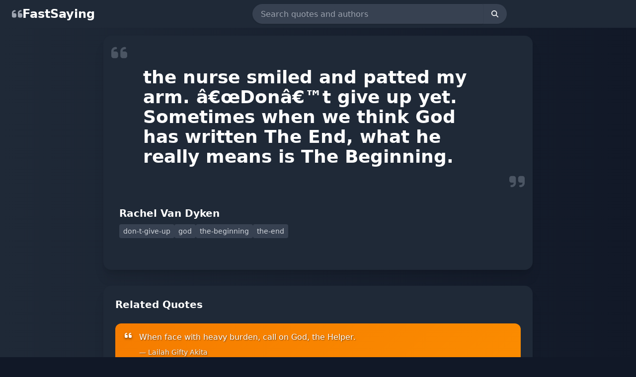

--- FILE ---
content_type: text/html
request_url: https://www.fastsaying.com/The-Nurse-Smiled-And-Patted-My-Arm-Dont-Give-Up-Yet-Sometimes-When-We-Think-God-Has-Written-The-End-What-He-Really-Means-Is-The-Beginning-Rachel-Van-Dyken.html
body_size: 5650
content:
<!doctype html>
<html lang="en">
	<head>
		<meta charset="utf-8" />
		<link rel="icon" href="./favicon.png" />
		<meta name="viewport" content="width=device-width, initial-scale=1" />
		
		<link href="./_app/immutable/assets/0.D9sp_1pN.css" rel="stylesheet">
		<link href="./_app/immutable/assets/index.CiYsYZM9.css" rel="stylesheet">
		<link href="./_app/immutable/assets/SearchBar.BHGm3hid.css" rel="stylesheet">
		<link href="./_app/immutable/assets/7.CxBGuSiJ.css" rel="stylesheet">
		<link href="./_app/immutable/assets/Card.DRNrm7nL.css" rel="stylesheet"><!--[--><meta name="description" content="Quote by Rachel Van Dyken: the nurse smiled and patted my arm. â€œDonâ€™t give up yet. Sometimes when we think God has written The End, what he really means is The Beginning...."><!--]--><title>the nurse smiled and patted my arm. â€œDonâ€™t give up yet. Sometimes when we think God has written The End, what he really means is The Beginning. - Rachel Van Dyken | FastSaying</title>
	</head>
	<body data-sveltekit-preload-data="hover">
		<div style="display: contents"><!--[--><!--[--><!----><div class="static top-0 z-20 bg-gray-800 p-2 sm:sticky"><div class="mx-auto flex max-w-7xl flex-col items-center justify-between pl-1 sm:flex-row sm:pl-4"><a href="/" class="flex items-center gap-2 text-2xl font-bold svelte-1m29w2q"><!--[--><svg class="svelte-fa text-gray-400 svelte-chiuqu " style="height:1em;vertical-align:-.125em;transform-origin:center;overflow:visible" viewBox="0 0 448 512" aria-hidden="true" role="img" xmlns="http://www.w3.org/2000/svg"><g transform="translate(224 256)" transform-origin="112 0" class="svelte-chiuqu"><g transform="translate(0,0) scale(1,1)" class="svelte-chiuqu"><!--[--><path d="M0 216C0 149.7 53.7 96 120 96l8 0c17.7 0 32 14.3 32 32s-14.3 32-32 32l-8 0c-30.9 0-56 25.1-56 56l0 8 64 0c35.3 0 64 28.7 64 64l0 64c0 35.3-28.7 64-64 64l-64 0c-35.3 0-64-28.7-64-64l0-32 0-32 0-72zm256 0c0-66.3 53.7-120 120-120l8 0c17.7 0 32 14.3 32 32s-14.3 32-32 32l-8 0c-30.9 0-56 25.1-56 56l0 8 64 0c35.3 0 64 28.7 64 64l0 64c0 35.3-28.7 64-64 64l-64 0c-35.3 0-64-28.7-64-64l0-32 0-32 0-72z" fill="currentColor" transform="translate(-224 -256)" class="svelte-chiuqu"></path><!--]--></g></g></svg><!--]--><!----> <span class="text-white">FastSaying</span></a><!----> <div class="w-20"></div> <div class="mx-auto flex w-full justify-center sm:max-w-md md:max-w-lg"><form class="flex w-full items-center"><div class="relative flex-grow"><input type="text" value="" placeholder="Search quotes and authors" class="focus:shadow-outline peer relative h-10 w-full resize appearance-none rounded-l-3xl border border-gray-700 bg-gray-700 px-4 py-2 pr-10 leading-tight text-gray-50 placeholder-gray-400 shadow outline-none transition-all focus:outline-none"> <!--[!--><!--]--> <!--[!--><!--]--></div> <button type="submit" class="flex h-10 items-center justify-center rounded-r-3xl bg-gray-700 px-4 py-2 text-sm font-medium leading-tight text-white shadow-sm hover:bg-gray-600 focus:outline-none focus:ring-0"><!--[--><svg class="svelte-fa h-4 w-4 svelte-chiuqu " style="height:1em;vertical-align:-.125em;transform-origin:center;overflow:visible" viewBox="0 0 512 512" aria-hidden="true" role="img" xmlns="http://www.w3.org/2000/svg"><g transform="translate(256 256)" transform-origin="128 0" class="svelte-chiuqu"><g transform="translate(0,0) scale(1,1)" class="svelte-chiuqu"><!--[--><path d="M416 208c0 45.9-14.9 88.3-40 122.7L502.6 457.4c12.5 12.5 12.5 32.8 0 45.3s-32.8 12.5-45.3 0L330.7 376c-34.4 25.2-76.8 40-122.7 40C93.1 416 0 322.9 0 208S93.1 0 208 0S416 93.1 416 208zM208 352a144 144 0 1 0 0-288 144 144 0 1 0 0 288z" fill="currentColor" transform="translate(-256 -256)" class="svelte-chiuqu"></path><!--]--></g></g></svg><!--]--><!----></button></form></div><!----> <div class="ml-4 flex items-center gap-4"></div></div></div> <div class="flex min-h-screen flex-col bg-gradient-to-r from-gray-800 to-gray-900"><div class="flex flex-grow flex-col p-0 lg:flex-row"><div class="w-full"><!----><div class="mx-auto max-w-4xl p-4"><div class="mb-8 rounded-2xl bg-gray-800 p-8 shadow-xl"><div class="relative mb-12"><!--[--><svg class="svelte-fa absolute -left-4 -top-4 text-4xl text-gray-600 svelte-chiuqu " style="height:1em;vertical-align:-.125em;transform-origin:center;overflow:visible" viewBox="0 0 448 512" aria-hidden="true" role="img" xmlns="http://www.w3.org/2000/svg"><g transform="translate(224 256)" transform-origin="112 0" class="svelte-chiuqu"><g transform="translate(0,0) scale(1,1)" class="svelte-chiuqu"><!--[--><path d="M0 216C0 149.7 53.7 96 120 96l8 0c17.7 0 32 14.3 32 32s-14.3 32-32 32l-8 0c-30.9 0-56 25.1-56 56l0 8 64 0c35.3 0 64 28.7 64 64l0 64c0 35.3-28.7 64-64 64l-64 0c-35.3 0-64-28.7-64-64l0-32 0-32 0-72zm256 0c0-66.3 53.7-120 120-120l8 0c17.7 0 32 14.3 32 32s-14.3 32-32 32l-8 0c-30.9 0-56 25.1-56 56l0 8 64 0c35.3 0 64 28.7 64 64l0 64c0 35.3-28.7 64-64 64l-64 0c-35.3 0-64-28.7-64-64l0-32 0-32 0-72z" fill="currentColor" transform="translate(-224 -256)" class="svelte-chiuqu"></path><!--]--></g></g></svg><!--]--><!----> <div class="px-12 py-8"><h1 class="prose prose-invert max-w-none text-2xl font-bold text-white md:text-3xl lg:text-4xl"><!--1loqh91-->the nurse smiled and patted my arm. â€œDonâ€™t give up yet. Sometimes when we think God has written The End, what he really means is The Beginning.<!----></h1></div> <!--[--><svg class="svelte-fa absolute -bottom-4 -right-4 text-4xl text-gray-600 svelte-chiuqu " style="height:1em;vertical-align:-.125em;transform-origin:center;overflow:visible" viewBox="0 0 448 512" aria-hidden="true" role="img" xmlns="http://www.w3.org/2000/svg"><g transform="translate(224 256)" transform-origin="112 0" class="svelte-chiuqu"><g transform="translate(0,0) scale(1,1)" class="svelte-chiuqu"><!--[--><path d="M448 296c0 66.3-53.7 120-120 120l-8 0c-17.7 0-32-14.3-32-32s14.3-32 32-32l8 0c30.9 0 56-25.1 56-56l0-8-64 0c-35.3 0-64-28.7-64-64l0-64c0-35.3 28.7-64 64-64l64 0c35.3 0 64 28.7 64 64l0 32 0 32 0 72zm-256 0c0 66.3-53.7 120-120 120l-8 0c-17.7 0-32-14.3-32-32s14.3-32 32-32l8 0c30.9 0 56-25.1 56-56l0-8-64 0c-35.3 0-64-28.7-64-64l0-64c0-35.3 28.7-64 64-64l64 0c35.3 0 64 28.7 64 64l0 32 0 32 0 72z" fill="currentColor" transform="translate(-224 -256)" class="svelte-chiuqu"></path><!--]--></g></g></svg><!--]--><!----></div> <div class="mb-8 flex items-center gap-6"><!--[!--><!--]--> <div><h2 class="text-xl font-semibold text-white"><!--14r6arg-->Rachel Van Dyken<!----></h2> <!--[--><div class="mt-2 flex flex-wrap gap-2"><!--[--><a href="/topics/don-t-give-up" class="rounded bg-gray-700 px-2 py-1 text-sm text-gray-300 hover:bg-gray-600">don-t-give-up</a><a href="/topics/god" class="rounded bg-gray-700 px-2 py-1 text-sm text-gray-300 hover:bg-gray-600">god</a><a href="/topics/the-beginning" class="rounded bg-gray-700 px-2 py-1 text-sm text-gray-300 hover:bg-gray-600">the-beginning</a><a href="/topics/the-end" class="rounded bg-gray-700 px-2 py-1 text-sm text-gray-300 hover:bg-gray-600">the-end</a><!--]--></div><!--]--></div></div> <!--[!--><!--]--><!----></div> <!--[--><div class="rounded-2xl bg-gray-800 p-6 shadow-xl"><h2 class="mb-6 text-xl font-bold text-white">Related Quotes</h2> <div class="space-y-4"><!--[--><div style="background: linear-gradient(135deg, var(--color-1), var(--color-2));" class="group relative overflow-hidden rounded-xl bg-gradient-to-r transition-all duration-200 hover:bg-opacity-90 active:scale-[0.98] svelte-828ijt"><a href="/When-Face-With-Heavy-Burden-Call-On-God-The-Helper-Lailah-Gifty-Akita.html" class="relative block svelte-828ijt"><div class="relative z-10 p-4 svelte-828ijt"><div class="flex items-start svelte-828ijt"><!--[--><svg class="svelte-fa text-shadow mr-3 h-5 w-5 transform text-white transition-all duration-200 group-hover:scale-110 group-active:scale-95 svelte-chiuqu " style="height:1em;vertical-align:-.125em;transform-origin:center;overflow:visible;filter: drop-shadow(0px 2px 2px rgba(0, 0, 0, 0.5));" viewBox="0 0 448 512" aria-hidden="true" role="img" xmlns="http://www.w3.org/2000/svg"><g transform="translate(224 256)" transform-origin="112 0" class="svelte-chiuqu"><g transform="translate(0,0) scale(1,1)" class="svelte-chiuqu"><!--[--><path d="M0 216C0 149.7 53.7 96 120 96l8 0c17.7 0 32 14.3 32 32s-14.3 32-32 32l-8 0c-30.9 0-56 25.1-56 56l0 8 64 0c35.3 0 64 28.7 64 64l0 64c0 35.3-28.7 64-64 64l-64 0c-35.3 0-64-28.7-64-64l0-32 0-32 0-72zm256 0c0-66.3 53.7-120 120-120l8 0c17.7 0 32 14.3 32 32s-14.3 32-32 32l-8 0c-30.9 0-56 25.1-56 56l0 8 64 0c35.3 0 64 28.7 64 64l0 64c0 35.3-28.7 64-64 64l-64 0c-35.3 0-64-28.7-64-64l0-32 0-32 0-72z" fill="currentColor" transform="translate(-224 -256)" class="svelte-chiuqu"></path><!--]--></g></g></svg><!--]--><!----> <div class="flex-1 svelte-828ijt"><div class="text-shadow line-clamp-3 font-medium text-white svelte-828ijt"><!--1b5myv3-->When face with heavy burden, call on God, the Helper.<!----></div> <div class="text-shadow mt-2 text-sm text-gray-100 svelte-828ijt">— <!--16e3a4b-->Lailah Gifty Akita<!----></div> <!--[!--><!--]--> <!--[--><div class="mt-2 flex flex-wrap gap-2 svelte-828ijt"><!--[--><span class="text-shadow rounded bg-black/20 px-2 py-0.5 text-xs text-gray-100 svelte-828ijt">burdens</span><span class="text-shadow rounded bg-black/20 px-2 py-0.5 text-xs text-gray-100 svelte-828ijt">don-t-give-up</span><span class="text-shadow rounded bg-black/20 px-2 py-0.5 text-xs text-gray-100 svelte-828ijt">god</span><!--]--></div><!--]--></div></div></div> <div class="emoji-background pointer-events-none absolute bottom-0 left-0 right-0 h-full max-h-16 overflow-hidden svelte-828ijt"><!--[--><span class="emoji-float unselectable absolute svelte-828ijt" style=" left: 0%; bottom: 0; font-size: 17.040703550902823px; opacity: 0.5; --duration: 7.622488717608002s; --delay: -3.1731942528712755s; --rotation: 1; "></span><span class="emoji-float unselectable absolute svelte-828ijt" style=" left: 20%; bottom: 0; font-size: 14.559783103313604px; opacity: 0.5; --duration: 6.678657420908539s; --delay: -3.8975582150598207s; --rotation: -1; "></span><span class="emoji-float unselectable absolute svelte-828ijt" style=" left: 40%; bottom: 0; font-size: 14.484762228707135px; opacity: 0.5; --duration: 5.416704863656914s; --delay: -2.6953857618768176s; --rotation: 1; "></span><span class="emoji-float unselectable absolute svelte-828ijt" style=" left: 60%; bottom: 0; font-size: 10.709316207232312px; opacity: 0.5; --duration: 6.661308254308479s; --delay: -0.18078311761993593s; --rotation: -1; "></span><span class="emoji-float unselectable absolute svelte-828ijt" style=" left: 80%; bottom: 0; font-size: 13.801265844255106px; opacity: 0.5; --duration: 5.432591042016573s; --delay: -3.748090717573576s; --rotation: -1; "></span><!--]--></div></a></div><div style="background: linear-gradient(135deg, var(--color-1), var(--color-2));" class="group relative overflow-hidden rounded-xl bg-gradient-to-r transition-all duration-200 hover:bg-opacity-90 active:scale-[0.98] svelte-828ijt"><a href="/Midnights-The-Only-Time-Where-You-Can-Be-Both-In-The-Past-Present-And-Future-Rachel-Van-Dyken.html" class="relative block svelte-828ijt"><div class="relative z-10 p-4 svelte-828ijt"><div class="flex items-start svelte-828ijt"><!--[--><svg class="svelte-fa text-shadow mr-3 h-5 w-5 transform text-white transition-all duration-200 group-hover:scale-110 group-active:scale-95 svelte-chiuqu " style="height:1em;vertical-align:-.125em;transform-origin:center;overflow:visible;filter: drop-shadow(0px 2px 2px rgba(0, 0, 0, 0.5));" viewBox="0 0 448 512" aria-hidden="true" role="img" xmlns="http://www.w3.org/2000/svg"><g transform="translate(224 256)" transform-origin="112 0" class="svelte-chiuqu"><g transform="translate(0,0) scale(1,1)" class="svelte-chiuqu"><!--[--><path d="M0 216C0 149.7 53.7 96 120 96l8 0c17.7 0 32 14.3 32 32s-14.3 32-32 32l-8 0c-30.9 0-56 25.1-56 56l0 8 64 0c35.3 0 64 28.7 64 64l0 64c0 35.3-28.7 64-64 64l-64 0c-35.3 0-64-28.7-64-64l0-32 0-32 0-72zm256 0c0-66.3 53.7-120 120-120l8 0c17.7 0 32 14.3 32 32s-14.3 32-32 32l-8 0c-30.9 0-56 25.1-56 56l0 8 64 0c35.3 0 64 28.7 64 64l0 64c0 35.3-28.7 64-64 64l-64 0c-35.3 0-64-28.7-64-64l0-32 0-32 0-72z" fill="currentColor" transform="translate(-224 -256)" class="svelte-chiuqu"></path><!--]--></g></g></svg><!--]--><!----> <div class="flex-1 svelte-828ijt"><div class="text-shadow line-clamp-3 font-medium text-white svelte-828ijt"><!--15cbymm-->Midnight's the only time where you can be both in the past, present, and future.<!----></div> <div class="text-shadow mt-2 text-sm text-gray-100 svelte-828ijt">— <!--14r6arg-->Rachel Van Dyken<!----></div> <!--[!--><!--]--> <!--[--><div class="mt-2 flex flex-wrap gap-2 svelte-828ijt"><!--[--><span class="text-shadow rounded bg-black/20 px-2 py-0.5 text-xs text-gray-100 svelte-828ijt">midnight</span><span class="text-shadow rounded bg-black/20 px-2 py-0.5 text-xs text-gray-100 svelte-828ijt">rachel-van-dyken</span><span class="text-shadow rounded bg-black/20 px-2 py-0.5 text-xs text-gray-100 svelte-828ijt">the-consequence-of-revenge</span><!--]--></div><!--]--></div></div></div> <div class="emoji-background pointer-events-none absolute bottom-0 left-0 right-0 h-full max-h-16 overflow-hidden svelte-828ijt"><!--[--><span class="emoji-float unselectable absolute svelte-828ijt" style=" left: 0%; bottom: 0; font-size: 21.987120958828807px; opacity: 0.5; --duration: 4.016306459093561s; --delay: -1.9073479774803719s; --rotation: 1; "></span><span class="emoji-float unselectable absolute svelte-828ijt" style=" left: 20%; bottom: 0; font-size: 21.527611325667657px; opacity: 0.5; --duration: 7.954621718653097s; --delay: -0.4721170401161663s; --rotation: 1; "></span><span class="emoji-float unselectable absolute svelte-828ijt" style=" left: 40%; bottom: 0; font-size: 13.702592893690994px; opacity: 0.5; --duration: 5.537082828228982s; --delay: -1.4445917562110662s; --rotation: 1; "></span><span class="emoji-float unselectable absolute svelte-828ijt" style=" left: 60%; bottom: 0; font-size: 19.206475003397827px; opacity: 0.5; --duration: 6.888188237481027s; --delay: -3.017874631361896s; --rotation: 1; "></span><span class="emoji-float unselectable absolute svelte-828ijt" style=" left: 80%; bottom: 0; font-size: 11.181108392269586px; opacity: 0.5; --duration: 7.8133668269181555s; --delay: -1.3893521902903627s; --rotation: 1; "></span><!--]--></div></a></div><div style="background: linear-gradient(135deg, var(--color-1), var(--color-2));" class="group relative overflow-hidden rounded-xl bg-gradient-to-r transition-all duration-200 hover:bg-opacity-90 active:scale-[0.98] svelte-828ijt"><a href="/When-The-Vision-Is-Clear-The-Results-Will-Appear-Keep-Your-Mindset-Positive-As-You-Work-Your-Plan-Flourish-And-Always-Remember-Why-You-Started-Germany-Kent.html" class="relative block svelte-828ijt"><div class="relative z-10 p-4 svelte-828ijt"><div class="flex items-start svelte-828ijt"><!--[--><svg class="svelte-fa text-shadow mr-3 h-5 w-5 transform text-white transition-all duration-200 group-hover:scale-110 group-active:scale-95 svelte-chiuqu " style="height:1em;vertical-align:-.125em;transform-origin:center;overflow:visible;filter: drop-shadow(0px 2px 2px rgba(0, 0, 0, 0.5));" viewBox="0 0 448 512" aria-hidden="true" role="img" xmlns="http://www.w3.org/2000/svg"><g transform="translate(224 256)" transform-origin="112 0" class="svelte-chiuqu"><g transform="translate(0,0) scale(1,1)" class="svelte-chiuqu"><!--[--><path d="M0 216C0 149.7 53.7 96 120 96l8 0c17.7 0 32 14.3 32 32s-14.3 32-32 32l-8 0c-30.9 0-56 25.1-56 56l0 8 64 0c35.3 0 64 28.7 64 64l0 64c0 35.3-28.7 64-64 64l-64 0c-35.3 0-64-28.7-64-64l0-32 0-32 0-72zm256 0c0-66.3 53.7-120 120-120l8 0c17.7 0 32 14.3 32 32s-14.3 32-32 32l-8 0c-30.9 0-56 25.1-56 56l0 8 64 0c35.3 0 64 28.7 64 64l0 64c0 35.3-28.7 64-64 64l-64 0c-35.3 0-64-28.7-64-64l0-32 0-32 0-72z" fill="currentColor" transform="translate(-224 -256)" class="svelte-chiuqu"></path><!--]--></g></g></svg><!--]--><!----> <div class="flex-1 svelte-828ijt"><div class="text-shadow line-clamp-3 font-medium text-white svelte-828ijt"><!--et9aqv-->When the vision is clear, the results will appear. Keep your mindset positive as you work your plan, flourish, and always remember why you started.<!----></div> <div class="text-shadow mt-2 text-sm text-gray-100 svelte-828ijt">— <!--1h3klro-->Germany Kent<!----></div> <!--[!--><!--]--> <!--[--><div class="mt-2 flex flex-wrap gap-2 svelte-828ijt"><!--[--><span class="text-shadow rounded bg-black/20 px-2 py-0.5 text-xs text-gray-100 svelte-828ijt">bette-is-coming</span><span class="text-shadow rounded bg-black/20 px-2 py-0.5 text-xs text-gray-100 svelte-828ijt">don-t-give-up</span><span class="text-shadow rounded bg-black/20 px-2 py-0.5 text-xs text-gray-100 svelte-828ijt">don-t-give-up-hope</span><!--]--></div><!--]--></div></div></div> <div class="emoji-background pointer-events-none absolute bottom-0 left-0 right-0 h-full max-h-16 overflow-hidden svelte-828ijt"><!--[--><span class="emoji-float unselectable absolute svelte-828ijt" style=" left: 0%; bottom: 0; font-size: 20.349963420537428px; opacity: 0.5; --duration: 4.301782471319496s; --delay: -1.0650848936912194s; --rotation: -1; "></span><span class="emoji-float unselectable absolute svelte-828ijt" style=" left: 20%; bottom: 0; font-size: 23.169990527400763px; opacity: 0.5; --duration: 7.19038694950326s; --delay: -2.0856255172342033s; --rotation: -1; "></span><span class="emoji-float unselectable absolute svelte-828ijt" style=" left: 40%; bottom: 0; font-size: 20.453042612082665px; opacity: 0.5; --duration: 4.3768013043008s; --delay: -0.290687899362589s; --rotation: 1; "></span><span class="emoji-float unselectable absolute svelte-828ijt" style=" left: 60%; bottom: 0; font-size: 16.532413223015283px; opacity: 0.5; --duration: 7.492464659033207s; --delay: -1.5032037659806132s; --rotation: -1; "></span><span class="emoji-float unselectable absolute svelte-828ijt" style=" left: 80%; bottom: 0; font-size: 19.880405760621528px; opacity: 0.5; --duration: 5.422228216264123s; --delay: -0.22258037620418403s; --rotation: -1; "></span><!--]--></div></a></div><div style="background: linear-gradient(135deg, var(--color-1), var(--color-2));" class="group relative overflow-hidden rounded-xl bg-gradient-to-r transition-all duration-200 hover:bg-opacity-90 active:scale-[0.98] svelte-828ijt"><a href="/God-I-Choked-On-The-Word-I-Know-We-Havent-Talked-Much-In-The-Past-Few-Years-Hell-I-Told-You-I-Hated-You-When-Tye-Took-His-Own-Life-I-Cursed-Again-And-Pinched-The-Bridge-Of-My-Nose-Rachel-Van-Dyken.html" class="relative block svelte-828ijt"><div class="relative z-10 p-4 svelte-828ijt"><div class="flex items-start svelte-828ijt"><!--[--><svg class="svelte-fa text-shadow mr-3 h-5 w-5 transform text-white transition-all duration-200 group-hover:scale-110 group-active:scale-95 svelte-chiuqu " style="height:1em;vertical-align:-.125em;transform-origin:center;overflow:visible;filter: drop-shadow(0px 2px 2px rgba(0, 0, 0, 0.5));" viewBox="0 0 448 512" aria-hidden="true" role="img" xmlns="http://www.w3.org/2000/svg"><g transform="translate(224 256)" transform-origin="112 0" class="svelte-chiuqu"><g transform="translate(0,0) scale(1,1)" class="svelte-chiuqu"><!--[--><path d="M0 216C0 149.7 53.7 96 120 96l8 0c17.7 0 32 14.3 32 32s-14.3 32-32 32l-8 0c-30.9 0-56 25.1-56 56l0 8 64 0c35.3 0 64 28.7 64 64l0 64c0 35.3-28.7 64-64 64l-64 0c-35.3 0-64-28.7-64-64l0-32 0-32 0-72zm256 0c0-66.3 53.7-120 120-120l8 0c17.7 0 32 14.3 32 32s-14.3 32-32 32l-8 0c-30.9 0-56 25.1-56 56l0 8 64 0c35.3 0 64 28.7 64 64l0 64c0 35.3-28.7 64-64 64l-64 0c-35.3 0-64-28.7-64-64l0-32 0-32 0-72z" fill="currentColor" transform="translate(-224 -256)" class="svelte-chiuqu"></path><!--]--></g></g></svg><!--]--><!----> <div class="flex-1 svelte-828ijt"><div class="text-shadow line-clamp-3 font-medium text-white svelte-828ijt"><!--10fdsck-->Godâ€¦â€ I choked on the word. â€œI know we havenâ€™t talked much in the past few years. Hell, I told you I hated you when Tye took his own life.â€ I cursed again and pinched the bridge of my nose. â€œI donâ€™t even care about myself anymore, just promise me sheâ€™ll be okay. If I donâ€™t make itâ€¦ if you take me, just let Kiersten be okay. She canâ€™t go down that road â€” I donâ€™t care if you have to punish me, God. If sheâ€™s going to suffer, give me her pain instead. If her heartâ€™s going to break, break mine for hers. Please, Godâ€¦ please.<!----></div> <div class="text-shadow mt-2 text-sm text-gray-100 svelte-828ijt">— <!--14r6arg-->Rachel Van Dyken<!----></div> <!--[!--><!--]--> <!--[--><div class="mt-2 flex flex-wrap gap-2 svelte-828ijt"><!--[--><span class="text-shadow rounded bg-black/20 px-2 py-0.5 text-xs text-gray-100 svelte-828ijt">god</span><span class="text-shadow rounded bg-black/20 px-2 py-0.5 text-xs text-gray-100 svelte-828ijt">heart-break</span><!--]--></div><!--]--></div></div></div> <div class="emoji-background pointer-events-none absolute bottom-0 left-0 right-0 h-full max-h-16 overflow-hidden svelte-828ijt"><!--[--><span class="emoji-float unselectable absolute svelte-828ijt" style=" left: 0%; bottom: 0; font-size: 19.956617987656934px; opacity: 0.5; --duration: 7.966505204150739s; --delay: -1.684914171920549s; --rotation: -1; "></span><span class="emoji-float unselectable absolute svelte-828ijt" style=" left: 20%; bottom: 0; font-size: 14.519654531223797px; opacity: 0.5; --duration: 7.151472017068127s; --delay: -1.79727073027356s; --rotation: -1; "></span><span class="emoji-float unselectable absolute svelte-828ijt" style=" left: 40%; bottom: 0; font-size: 12.600305055492829px; opacity: 0.5; --duration: 5.147233244403761s; --delay: -3.5231864594093967s; --rotation: 1; "></span><span class="emoji-float unselectable absolute svelte-828ijt" style=" left: 60%; bottom: 0; font-size: 22.8973169643956px; opacity: 0.5; --duration: 7.979534839771501s; --delay: -3.507796617707169s; --rotation: 1; "></span><span class="emoji-float unselectable absolute svelte-828ijt" style=" left: 80%; bottom: 0; font-size: 11.878031651099045px; opacity: 0.5; --duration: 6.674192699851514s; --delay: -0.6177524011266495s; --rotation: 1; "></span><!--]--></div></a></div><div style="background: linear-gradient(135deg, var(--color-1), var(--color-2));" class="group relative overflow-hidden rounded-xl bg-gradient-to-r transition-all duration-200 hover:bg-opacity-90 active:scale-[0.98] svelte-828ijt"><a href="/Never-Give-Up-Hope-All-Things-Are-Working-For-Your-Good-One-Day-Youll-Look-Back-On-Everything-Youve-Been-Through-And-Thank-God-For-It-Germany-Kent.html" class="relative block svelte-828ijt"><div class="relative z-10 p-4 svelte-828ijt"><div class="flex items-start svelte-828ijt"><!--[--><svg class="svelte-fa text-shadow mr-3 h-5 w-5 transform text-white transition-all duration-200 group-hover:scale-110 group-active:scale-95 svelte-chiuqu " style="height:1em;vertical-align:-.125em;transform-origin:center;overflow:visible;filter: drop-shadow(0px 2px 2px rgba(0, 0, 0, 0.5));" viewBox="0 0 448 512" aria-hidden="true" role="img" xmlns="http://www.w3.org/2000/svg"><g transform="translate(224 256)" transform-origin="112 0" class="svelte-chiuqu"><g transform="translate(0,0) scale(1,1)" class="svelte-chiuqu"><!--[--><path d="M0 216C0 149.7 53.7 96 120 96l8 0c17.7 0 32 14.3 32 32s-14.3 32-32 32l-8 0c-30.9 0-56 25.1-56 56l0 8 64 0c35.3 0 64 28.7 64 64l0 64c0 35.3-28.7 64-64 64l-64 0c-35.3 0-64-28.7-64-64l0-32 0-32 0-72zm256 0c0-66.3 53.7-120 120-120l8 0c17.7 0 32 14.3 32 32s-14.3 32-32 32l-8 0c-30.9 0-56 25.1-56 56l0 8 64 0c35.3 0 64 28.7 64 64l0 64c0 35.3-28.7 64-64 64l-64 0c-35.3 0-64-28.7-64-64l0-32 0-32 0-72z" fill="currentColor" transform="translate(-224 -256)" class="svelte-chiuqu"></path><!--]--></g></g></svg><!--]--><!----> <div class="flex-1 svelte-828ijt"><div class="text-shadow line-clamp-3 font-medium text-white svelte-828ijt"><!--z40s3i-->Never give up hope. All things are working for your good. One day, you'll look back on everything you've been through and thank God for it.<!----></div> <div class="text-shadow mt-2 text-sm text-gray-100 svelte-828ijt">— <!--1h3klro-->Germany Kent<!----></div> <!--[!--><!--]--> <!--[--><div class="mt-2 flex flex-wrap gap-2 svelte-828ijt"><!--[--><span class="text-shadow rounded bg-black/20 px-2 py-0.5 text-xs text-gray-100 svelte-828ijt">don-t-give-up</span><span class="text-shadow rounded bg-black/20 px-2 py-0.5 text-xs text-gray-100 svelte-828ijt">don-t-give-up-on-your-dreams</span><span class="text-shadow rounded bg-black/20 px-2 py-0.5 text-xs text-gray-100 svelte-828ijt">don-t-give-up-on-yourself</span><!--]--></div><!--]--></div></div></div> <div class="emoji-background pointer-events-none absolute bottom-0 left-0 right-0 h-full max-h-16 overflow-hidden svelte-828ijt"><!--[--><span class="emoji-float unselectable absolute svelte-828ijt" style=" left: 0%; bottom: 0; font-size: 19.671898147993584px; opacity: 0.5; --duration: 6.172139083043884s; --delay: -1.6661554900751332s; --rotation: 1; "></span><span class="emoji-float unselectable absolute svelte-828ijt" style=" left: 20%; bottom: 0; font-size: 21.38165965188577px; opacity: 0.5; --duration: 5.510243270806068s; --delay: -0.6999490791008789s; --rotation: 1; "></span><span class="emoji-float unselectable absolute svelte-828ijt" style=" left: 40%; bottom: 0; font-size: 11.025314920316147px; opacity: 0.5; --duration: 7.904460205984387s; --delay: -0.02548786064227304s; --rotation: 1; "></span><span class="emoji-float unselectable absolute svelte-828ijt" style=" left: 60%; bottom: 0; font-size: 16.806359497652377px; opacity: 0.5; --duration: 7.941835886669237s; --delay: -3.6480757767045153s; --rotation: 1; "></span><span class="emoji-float unselectable absolute svelte-828ijt" style=" left: 80%; bottom: 0; font-size: 11.73830115256895px; opacity: 0.5; --duration: 6.860414065720714s; --delay: -1.009789423027934s; --rotation: -1; "></span><!--]--></div></a></div><!--]--></div></div><!--]--></div><!----><!----></div></div></div> <!--[!--><!--]--><!----><!--]--> <!--[!--><!--]--><!--]-->
			
			<script>
				{
					__sveltekit_114z2s3 = {
						base: new URL(".", location).pathname.slice(0, -1)
					};

					const element = document.currentScript.parentElement;

					const data = [{"type":"data","data":{username:void 0},"uses":{}},{"type":"data","data":{item:{_id:"67550459cb7481bfb311f68d",id:852855,added:new Date(1515146438000),slug:"The-Nurse-Smiled-And-Patted-My-Arm-Dont-Give-Up-Yet-Sometimes-When-We-Think-God-Has-Written-The-End-What-He-Really-Means-Is-The-Beginning-Rachel-Van-Dyken.html",quote:"the nurse smiled and patted my arm. â€œDonâ€™t give up yet. Sometimes when we think God has written The End, what he really means is The Beginning.",author:"Rachel Van Dyken",biography:"[{\"Author Profession\":\"Politician\"},{\"Nationality\":\"Israeli\"},{\"Born\":\"September 22, 1960\"}]",relatedAuthors:"",topics:"don-t-give-up,god,the-beginning,the-end",keywords:"",keywordsExtra:"",keywordsExtraAttempt:0,domainId:2,crawlId:7149511,views:56,viewsToday:56,viewsWeek:56,viewsMonth:56,elastics:1,sitemap:0,lastTweeted:new Date(0),elastic:true,voice_id:null},author:{_id:"6754d50ecb7481bfb3fa38bd",id:20336,author:"Rachel Van Dyken",sexOrig:"",sex:"f",imageAttempt:1,images:[],thumb:0},relatedQuotes:[{_index:"fastsaying",_id:"67550485cb7481bfb31a112f",_score:28.043839,_source:{slug:"When-Face-With-Heavy-Burden-Call-On-God-The-Helper-Lailah-Gifty-Akita.html",quote:"When face with heavy burden, call on God, the Helper.",author:"Lailah Gifty Akita",biography:"[]",relatedAuthors:"",topics:"burdens,don-t-give-up,god,helper",author_suggest:{input:["Lailah Gifty Akita","Lailah Gifty Akita quotes","quotes by Lailah Gifty Akita"]}}},{_index:"fastsaying",_id:"67550485cb7481bfb319f6fc",_score:27.871454,_source:{slug:"Midnights-The-Only-Time-Where-You-Can-Be-Both-In-The-Past-Present-And-Future-Rachel-Van-Dyken.html",quote:"Midnight's the only time where you can be both in the past, present, and future.",author:"Rachel Van Dyken",biography:"[]",relatedAuthors:"",topics:"midnight,rachel-van-dyken,the-consequence-of-revenge,time,wisdom",author_suggest:{input:["Rachel Van Dyken","Rachel Van Dyken quotes","quotes by Rachel Van Dyken"]}}},{_index:"fastsaying",_id:"67550438cb7481bfb30929b4",_score:27.072142,_source:{slug:"When-The-Vision-Is-Clear-The-Results-Will-Appear-Keep-Your-Mindset-Positive-As-You-Work-Your-Plan-Flourish-And-Always-Remember-Why-You-Started-Germany-Kent.html",quote:"When the vision is clear, the results will appear. Keep your mindset positive as you work your plan, flourish, and always remember why you started.",author:"Germany Kent",biography:"",relatedAuthors:"",topics:"bette-is-coming,don-t-give-up,don-t-give-up-hope,don-t-give-up-on-your-dreams,don-t-give-up-on-yourself,don-t-give-up-quotes,don-t-stop,don-t-stop-believing,don-t-stop-dreaming,don-t-stop-learning,don-t-stop-pushing,don-t-stop-working,dream-on,flourish,fl",author_suggest:{input:["Germany Kent","Germany Kent quotes","quotes by Germany Kent"]}}},{_index:"fastsaying",_id:"67550478cb7481bfb3183ebe",_score:26.210936,_source:{slug:"God-I-Choked-On-The-Word-I-Know-We-Havent-Talked-Much-In-The-Past-Few-Years-Hell-I-Told-You-I-Hated-You-When-Tye-Took-His-Own-Life-I-Cursed-Again-And-Pinched-The-Bridge-Of-My-Nose-Rachel-Van-Dyken.html",quote:"Godâ€¦â€ I choked on the word. â€œI know we havenâ€™t talked much in the past few years. Hell, I told you I hated you when Tye took his own life.â€ I cursed again and pinched the bridge of my nose. â€œI donâ€™t even care about myself anymore, just promise me sheâ€™ll be okay. If I donâ€™t make itâ€¦ if you take me, just let Kiersten be okay. She canâ€™t go down that road â€” I donâ€™t care if you have to punish me, God. If sheâ€™s going to suffer, give me her pain instead. If her heartâ€™s going to break, break mine for hers. Please, Godâ€¦ please.",author:"Rachel Van Dyken",biography:"[]",relatedAuthors:"",topics:"god,heart-break",author_suggest:{input:["Rachel Van Dyken","Rachel Van Dyken quotes","quotes by Rachel Van Dyken"]}}},{_index:"fastsaying",_id:"67550438cb7481bfb30929bd",_score:26.038836,_source:{slug:"Never-Give-Up-Hope-All-Things-Are-Working-For-Your-Good-One-Day-Youll-Look-Back-On-Everything-Youve-Been-Through-And-Thank-God-For-It-Germany-Kent.html",quote:"Never give up hope. All things are working for your good. One day, you'll look back on everything you've been through and thank God for it.",author:"Germany Kent",biography:"",relatedAuthors:"",topics:"don-t-give-up,don-t-give-up-on-your-dreams,don-t-give-up-on-yourself,don-t-give-up-quotes,don-t-give-up-the-fight,encouragement,encouragement-and-attitude,encouragement-quotes,encouragement-today,favorites,for-your-good,germany-kent,germany-kent-quote,ger",author_suggest:{input:["Germany Kent","Germany Kent quotes","quotes by Germany Kent"]}}}]},"uses":{"params":["slug"]}}];

					Promise.all([
						import("./_app/immutable/entry/start.ILlag8q7.js"),
						import("./_app/immutable/entry/app.DlXY5fBR.js")
					]).then(([kit, app]) => {
						kit.start(app, element, {
							node_ids: [0, 7],
							data,
							form: null,
							error: null
						});
					});
				}
			</script>
		</div>
	<script defer src="https://static.cloudflareinsights.com/beacon.min.js/vcd15cbe7772f49c399c6a5babf22c1241717689176015" integrity="sha512-ZpsOmlRQV6y907TI0dKBHq9Md29nnaEIPlkf84rnaERnq6zvWvPUqr2ft8M1aS28oN72PdrCzSjY4U6VaAw1EQ==" data-cf-beacon='{"version":"2024.11.0","token":"c11bae608bcf42688063d0bebc4ba27d","r":1,"server_timing":{"name":{"cfCacheStatus":true,"cfEdge":true,"cfExtPri":true,"cfL4":true,"cfOrigin":true,"cfSpeedBrain":true},"location_startswith":null}}' crossorigin="anonymous"></script>
</body>
</html>


--- FILE ---
content_type: text/css
request_url: https://www.fastsaying.com/_app/immutable/assets/index.CiYsYZM9.css
body_size: -275
content:
.spin.svelte-chiuqu{-webkit-animation:svelte-chiuqu-spin 2s 0s infinite linear;animation:svelte-chiuqu-spin 2s 0s infinite linear}.pulse.svelte-chiuqu{-webkit-animation:svelte-chiuqu-spin 1s infinite steps(8);animation:svelte-chiuqu-spin 1s infinite steps(8)}@-webkit-keyframes svelte-chiuqu-spin{0%{-webkit-transform:rotate(0deg);transform:rotate(0)}to{-webkit-transform:rotate(360deg);transform:rotate(360deg)}}@keyframes svelte-chiuqu-spin{0%{-webkit-transform:rotate(0deg);transform:rotate(0)}to{-webkit-transform:rotate(360deg);transform:rotate(360deg)}}


--- FILE ---
content_type: text/css
request_url: https://www.fastsaying.com/_app/immutable/assets/SearchBar.BHGm3hid.css
body_size: -260
content:
.scrollbar-thin.svelte-14ysigf::-webkit-scrollbar{width:6px}.scrollbar-thin.svelte-14ysigf::-webkit-scrollbar-track{background:#374151;border-radius:3px}.scrollbar-thin.svelte-14ysigf::-webkit-scrollbar-thumb{background:#4b5563;border-radius:3px}.scrollbar-thin.svelte-14ysigf::-webkit-scrollbar-thumb:hover{background:#6b7280}


--- FILE ---
content_type: text/css
request_url: https://www.fastsaying.com/_app/immutable/assets/7.CxBGuSiJ.css
body_size: -314
content:
.prose{max-width:none}.prose a{color:#60a5fa;text-decoration:none}.prose a:hover{text-decoration:underline}.prose p{margin:1.5em 0}.prose em{font-style:italic}.prose strong{font-weight:600;color:#e5e7eb}


--- FILE ---
content_type: text/css
request_url: https://www.fastsaying.com/_app/immutable/assets/Card.DRNrm7nL.css
body_size: -157
content:
.unselectable.svelte-828ijt{-webkit-user-select:none;-webkit-touch-callout:none;-moz-user-select:none;user-select:none}@keyframes svelte-828ijt-float{0%,to{transform:translateY(0) rotate(0)}50%{transform:translateY(-20px) rotate(calc(var(--rotation) * 20deg))}}.emoji-float.svelte-828ijt{animation:svelte-828ijt-float var(--duration) infinite ease-in-out;animation-delay:var(--delay)}.text-shadow.svelte-828ijt{text-shadow:1px 1px 2px rgba(0,0,0,.5)}mark{text-shadow:none}


--- FILE ---
content_type: text/css
request_url: https://www.fastsaying.com/_app/immutable/assets/1.CSYps08f.css
body_size: -277
content:
.error-container.svelte-t8s9gy,.redirecting.svelte-t8s9gy{display:flex;flex-direction:column;align-items:center;justify-content:center;height:100vh;text-align:center;padding:0 20px}h1.svelte-t8s9gy{font-size:2.5em;margin-bottom:20px}a.svelte-t8s9gy{margin-top:20px;padding:10px 20px;background-color:#4caf50;color:#fff;text-decoration:none;border-radius:5px}


--- FILE ---
content_type: text/javascript
request_url: https://www.fastsaying.com/_app/immutable/chunks/runtime.CLHC_yYt.js
body_size: 7188
content:
var me=Array.isArray,st=Array.from,ye=Object.isFrozen,M=Object.defineProperty,rn=Object.getOwnPropertyDescriptor,ge=Object.getOwnPropertyDescriptors,Ee=Object.prototype,be=Array.prototype,gn=Object.getPrototypeOf;const ot=()=>{};function it(n){return n()}function Mn(n){for(var e=0;e<n.length;e++)n[e]()}const I=2,Ln=4,H=8,Hn=16,b=32,En=64,C=128,sn=256,m=512,A=1024,U=2048,L=4096,Y=8192,Te=16384,Un=32768,at=65536,Yn=1<<17,Se=1<<18,f=Symbol("$state"),lt=Symbol("");function Bn(n){return n===this.v}function xe(n,e){return n!=n?e==e:n!==e||n!==null&&typeof n=="object"||typeof n=="function"}function jn(n){return!xe(n,this.v)}function ut(){{const n=new Error("bind_invalid_checkbox_value\nUsing `bind:value` together with a checkbox input is not allowed. Use `bind:checked` instead");throw n.name="Svelte error",n}}function ft(n,e,t){{const r=new Error(`bind_invalid_export
Component ${n} has an export named \`${e}\` that a consumer component is trying to access using \`bind:${e}\`, which is disallowed. Instead, use \`bind:this\` (e.g. \`<${t} bind:this={component} />\`) and then access the property on the bound component instance (e.g. \`component.${e}\`)`);throw r.name="Svelte error",r}}function ct(n,e,t){{const r=new Error(`bind_not_bindable
A component is attempting to bind to a non-bindable property \`${n}\` belonging to ${e} (i.e. \`<${t} bind:${n}={...}>\`). To mark a property as bindable: \`let { ${n} = $bindable() } = $props()\``);throw r.name="Svelte error",r}}function _t(n,e,t){{const r=new Error(`component_api_changed
${n} called \`${e}\` on an instance of ${t}, which is no longer valid in Svelte 5. See https://svelte-5-preview.vercel.app/docs/breaking-changes#components-are-no-longer-classes for more information`);throw r.name="Svelte error",r}}function dt(n,e){{const t=new Error(`component_api_invalid_new
Attempted to instantiate ${n} with \`new ${e}\`, which is no longer valid in Svelte 5. If this component is not under your control, set the \`compatibility.componentApi\` compiler option to \`4\` to keep it working. See https://svelte-5-preview.vercel.app/docs/breaking-changes#components-are-no-longer-classes for more information`);throw t.name="Svelte error",t}}function $e(){{const n=new Error(`derived_references_self
A derived value cannot reference itself recursively`);throw n.name="Svelte error",n}}function ke(n){{const e=new Error(`effect_in_teardown
\`${n}\` cannot be used inside an effect cleanup function`);throw e.name="Svelte error",e}}function Ae(){{const n=new Error("effect_in_unowned_derived\nEffect cannot be created inside a `$derived` value that was not itself created inside an effect");throw n.name="Svelte error",n}}function Oe(n){{const e=new Error(`effect_orphan
\`${n}\` can only be used inside an effect (e.g. during component initialisation)`);throw e.name="Svelte error",e}}function Ie(){{const n=new Error(`effect_update_depth_exceeded
Maximum update depth exceeded. This can happen when a reactive block or effect repeatedly sets a new value. Svelte limits the number of nested updates to prevent infinite loops`);throw n.name="Svelte error",n}}function vt(){{const n=new Error(`hydration_failed
Failed to hydrate the application`);throw n.name="Svelte error",n}}function ht(n){{const e=new Error(`props_invalid_value
Cannot do \`bind:${n}={undefined}\` when \`${n}\` has a fallback value`);throw e.name="Svelte error",e}}function Re(n){{const e=new Error(`rune_outside_svelte
The \`${n}\` rune is only available inside \`.svelte\` and \`.svelte.js/ts\` files`);throw e.name="Svelte error",e}}function Ce(){{const n=new Error("state_prototype_fixed\nCannot set prototype of `$state` object");throw n.name="Svelte error",n}}function De(){{const n=new Error("state_unsafe_mutation\nUpdating state inside a derived is forbidden. If the value should not be reactive, declare it without `$state`");throw n.name="Svelte error",n}}function pt(){{const n=new Error("svelte_component_invalid_this_value\nThe `this={...}` property of a `<svelte:component>` must be a Svelte component, if defined");throw n.name="Svelte error",n}}let dn=new Set;function J(n){return{f:0,v:n,reactions:null,equals:Bn,version:0}}function wt(n){var t;const e=J(n);return e.equals=jn,c!==null&&c.l!==null&&((t=c.l).s??(t.s=[])).push(e),e}function x(n,e){if(_!==null&&mn()&&_.f&I&&De(),!n.equals(e)){n.v=e,n.version=ce(),Kn(n,A),mn()&&d!==null&&d.f&m&&!(d.f&b)&&(v!==null&&v.includes(n)?(p(d,A),fn(d)):$===null?Qe([n]):$.push(n));{for(const t of dn)G(t);dn.clear()}}return e}function Kn(n,e){var t=n.reactions;if(t!==null)for(var r=mn(),s=t.length,o=0;o<s;o++){var i=t[o],a=i.f;if(!(a&A)&&!(!r&&i===d)){if(a&Yn){dn.add(i);continue}p(i,e),a&(m|C)&&(a&I?Kn(i,U):fn(i))}}}const mt=1,yt=2,gt=4,Et=8,bt=16,Tt=1,St=2,xt=4,$t=8,kt=16,At=1,Ot=2,Ne="[",Pe="[!",qe="]",Gn={},V=Symbol(),E=Symbol("filename");var D="font-weight: bold",N="font-weight: normal";function It(n,e,t){console.warn(`%c[svelte] hydration_attribute_changed
%cThe \`${n}\` attribute on \`${e}\` changed its value between server and client renders. The client value, \`${t}\`, will be ignored in favour of the server value`,D,N)}function Rt(n){console.warn(`%c[svelte] hydration_html_changed
%c${n?`The value of an \`{@html ...}\` block ${n} changed between server and client renders. The client value will be ignored in favour of the server value`:"The value of an `{@html ...}` block changed between server and client renders. The client value will be ignored in favour of the server value"}`,D,N)}function Vn(n){console.warn(`%c[svelte] hydration_mismatch
%cHydration failed because the initial UI does not match what was rendered on the server`,D,N)}function Ct(){console.warn(`%c[svelte] lifecycle_double_unmount
%cTried to unmount a component that was not mounted`,D,N)}function Fe(n,e,t){console.warn(`%c[svelte] ownership_invalid_binding
%c${n} passed a value to ${e} with \`bind:\`, but the value is owned by ${t}. Consider creating a binding between ${t} and ${n}`,D,N)}function An(n,e){console.warn(`%c[svelte] ownership_invalid_mutation
%c${n?`${n} mutated a value owned by ${e}. This is strongly discouraged. Consider passing values to child components with \`bind:\`, or use a callback instead`:"Mutating a value outside the component that created it is strongly discouraged. Consider passing values to child components with `bind:`, or use a callback instead"}`,D,N)}function z(n,e){console.warn(`%c[svelte] state_proxy_equality_mismatch
%cReactive \`$state(...)\` proxies and the values they proxy have different identities. Because of this, comparisons with \`${n}\` will produce unexpected results. Consider using \`$state.is(a, b)\` instead${e}`,D,N)}let B=!1;function Dt(n){B=n}let T;function on(n){if(n===null)throw Vn(),Gn;return T=n}function Me(){return on(R(T))}function Nt(n){if(B){if(R(T)!==null)throw Vn(),Gn;T=n}}function Pt(){B&&Me()}function qt(){for(var n=0,e=T;;){if(e.nodeType===8){var t=e.data;if(t===qe){if(n===0)return e;n-=1}else(t===Ne||t===Pe)&&(n+=1)}var r=R(e);e.remove(),e=r}}const Z={},Le=/at (?:.+ \()?(.+):(\d+):(\d+)\)?$/,He=/@(.+):(\d+):(\d+)$/;function bn(){const n=new Error().stack;if(!n)return null;const e=[];for(const t of n.split(`
`)){let r=Le.exec(t)??He.exec(t);r&&e.push({file:r[1],line:+r[2],column:+r[3]})}return e}function Ue(){var e;const n=(e=bn())==null?void 0:e.slice(4);if(!n)return null;for(let t=0;t<n.length;t++){const r=n[t],s=Z[r.file];if(!s){if(t===0)return null;continue}for(const o of s)if(o.start.line<r.line&&o.end.line>r.line)return o.component}return null}const On=Symbol("ADD_OWNER");function Ft(){var e,t;const n=(e=bn())==null?void 0:e[2];n&&(Z[t=n.file]??(Z[t]=[])).push({start:n,end:null,component:null})}function Mt(n){var t;const e=(t=bn())==null?void 0:t[2];if(e){const r=Z[e.file],s=r[r.length-1];s.end=e,s.component=n}}function Ye(n,e,t=!1,r=!1){if(n&&!t){const s=k,o=n[f];if(o&&!Tn(o,s)){let i=Sn(o);e[E]!==s[E]&&!r&&Fe(s[E],e[E],i[E])}}vn(n,e,new Set)}function Lt(n,e,t=!1){Ge(()=>{Ye(n(),e,!1,t)})}function Wn(n,e){if(e.owners!==null)for(;n;){if(n.owners===null){e.owners=null;break}for(const t of n.owners)e.owners.add(t);n=n.parent}}function vn(n,e,t){const r=n==null?void 0:n[f];if(r)r.owners!==null&&r.owners.add(e);else if(n&&typeof n=="object"){if(t.has(n))return;if(t.add(n),n[On])nn(()=>{n[On](e)});else{var s=gn(n);if(s===Object.prototype)for(const o in n)vn(n[o],e,t);else if(s===Array.prototype)for(let o=0;o<n.length;o+=1)vn(n[o],e,t)}}}function Tn(n,e){return n.owners===null?!0:n.owners.has(e)||n.parent!==null&&Tn(n.parent,e)}function Sn(n){var e;return((e=n==null?void 0:n.owners)==null?void 0:e.values().next().value)??Sn(n.parent)}function Be(n){const e=Ue();if(e&&!Tn(n,e)){let t=Sn(n);t[E]!==e[E]?An(e[E],t[E]):An()}}function en(n,e=null,t){var r,s;if(typeof n=="object"&&n!=null&&!ye(n)){if(f in n){const i=n[f];if(i.t===n||i.p===n)return Wn(i,i),i.parent=e,i.p}const o=gn(n);if(o===Ee||o===be){const i=new Proxy(n,zn);if(M(n,f,{value:{s:new Map,v:J(0),a:me(n),p:i,t:n},writable:!0,enumerable:!1}),n[f].parent=e,t){const a=(s=(r=t==null?void 0:t.v)==null?void 0:r[f])==null?void 0:s.owners;n[f].owners=a?new Set(a):null}else n[f].owners=e===null?c!==null?new Set([c.function]):null:new Set;return i}}return n}function In(n,e=1){x(n,n.v+e)}const zn={defineProperty(n,e,t){if(t.value){const r=n[f],s=r.s.get(e);s!==void 0&&x(s,en(t.value,r))}return Reflect.defineProperty(n,e,t)},deleteProperty(n,e){const t=n[f],r=t.s.get(e),s=t.a,o=delete n[e];if(s&&o){const i=t.s.get("length"),a=n.length-1;i!==void 0&&i.v!==a&&x(i,a)}return r!==void 0&&x(r,V),o&&In(t.v),o},get(n,e,t){var o;if(e===f)return Reflect.get(n,f);const r=n[f];let s=r.s.get(e);if(s===void 0&&(!(e in n)||(o=rn(n,e))!=null&&o.writable)&&(s=J(en(n[e],r)),r.s.set(e,s)),s!==void 0){const i=W(s);return i===V?void 0:i}return Reflect.get(n,e,t)},getOwnPropertyDescriptor(n,e){const t=Reflect.getOwnPropertyDescriptor(n,e);if(t&&"value"in t){const s=n[f].s.get(e);s&&(t.value=W(s))}return t},has(n,e){var o;if(e===f)return!0;const t=n[f],r=Reflect.has(n,e);let s=t.s.get(e);return(s!==void 0||d!==null&&(!r||(o=rn(n,e))!=null&&o.writable))&&(s===void 0&&(s=J(r?en(n[e],t):V),t.s.set(e,s)),W(s)===V)?!1:r},set(n,e,t,r){const s=n[f];let o=s.s.get(e);o===void 0&&(we(()=>r[e]),o=s.s.get(e)),o!==void 0&&x(o,en(t,s));const i=s.a,a=!(e in n);{const u=t==null?void 0:t[f];u&&(u==null?void 0:u.parent)!==s&&Wn(s,u),Be(s)}if(i&&e==="length")for(let u=t;u<n.length;u+=1){const w=s.s.get(u+"");w!==void 0&&x(w,V)}var l=Reflect.getOwnPropertyDescriptor(n,e);if(l!=null&&l.set?l.set.call(r,t):n[e]=t,a){if(i){const u=s.s.get("length"),w=n.length;u!==void 0&&u.v!==w&&x(u,w)}In(s.v)}return!0},ownKeys(n){const e=n[f];return W(e.v),Reflect.ownKeys(n)}};zn.setPrototypeOf=()=>{Ce()};function g(n){if(n!==null&&typeof n=="object"&&f in n){var e=n[f];if(e)return e.p}return n}function je(){const n=Array.prototype,e=Array.__svelte_cleanup;e&&e();const{indexOf:t,lastIndexOf:r,includes:s}=n;n.indexOf=function(o,i){const a=t.call(this,o,i);return a===-1&&t.call(g(this),g(o),i)!==-1&&z("array.indexOf(...)",": `array.findIndex(entry => $state.is(entry, item))`"),a},n.lastIndexOf=function(o,i){const a=r.call(this,o,i??this.length-1);return a===-1&&r.call(g(this),g(o),i??this.length-1)!==-1&&z("array.lastIndexOf(...)",": `array.findLastIndex(entry => $state.is(entry, item))`"),a},n.includes=function(o,i){const a=s.call(this,o,i);return a||s.call(g(this),g(o),i)&&z("array.includes(...)",": `array.some(entry => $state.is(entry, item))`"),a},Array.__svelte_cleanup=()=>{n.indexOf=t,n.lastIndexOf=r,n.includes=s}}function Ht(n,e,t=!0){return n===e!=(g(n)===g(e))&&z(t?"===":"!==",""),n===e===t}function Ut(n,e,t=!0){return n==e!=(g(n)==g(e))&&z(t?"==":"!=",""),n==e===t}var Rn,Ke,Zn,Jn;function Yt(){if(Rn===void 0){Rn=window,Ke=document;var n=Element.prototype,e=Node.prototype;Zn=rn(e,"firstChild").get,Jn=rn(e,"nextSibling").get,n.__click=void 0,n.__className="",n.__attributes=null,n.__e=void 0,Text.prototype.__t=void 0,n.__svelte_meta=null,je()}}function Xn(n=""){return document.createTextNode(n)}function hn(n){return Zn.call(n)}function R(n){return Jn.call(n)}function Bt(n){if(!B)return hn(n);var e=hn(T);return e===null&&(e=T.appendChild(Xn())),on(e),e}function jt(n,e){if(!B){var t=hn(n);return t instanceof Comment&&t.data===""?R(t):t}return T}function Kt(n,e=!1){if(!B)return R(n);var t=R(T),r=t.nodeType;if(e&&r!==3){var s=Xn();return t==null||t.before(s),on(s),s}return on(t),t}function Gt(n){n.textContent=""}function Qn(n){d===null&&_===null&&Oe(n),_!==null&&_.f&C&&Ae(),xn&&ke(n)}function Cn(n,e){var t=e.last;t===null?e.last=e.first=n:(t.next=n,n.prev=t,e.last=n)}function j(n,e,t,r=!0){for(var s=(n&En)!==0,o=d;o!==null&&o.f&Yn;)o=o.parent;var i={ctx:c,deps:null,nodes_start:null,nodes_end:null,f:n|A,first:null,fn:e,last:null,next:null,parent:s?null:o,prev:null,teardown:null,transitions:null,version:0};if(i.component_function=k,t){var a=q;try{Nn(!0),G(i),i.f|=Te}catch(u){throw un(i),u}finally{Nn(a)}}else e!==null&&fn(i);var l=t&&i.deps===null&&i.first===null&&i.nodes_start===null&&i.teardown===null;return!l&&!s&&r&&(o!==null&&Cn(i,o),_!==null&&_.f&I&&Cn(i,_)),i}function Vt(n){const e=j(H,null,!1);return p(e,m),e.teardown=n,e}function Wt(n){Qn("$effect");var e=d!==null&&(d.f&H)!==0&&c!==null&&!c.m;if(M(n,"name",{value:"$effect"}),e){var t=c;(t.e??(t.e=[])).push(n)}else{var r=ne(n);return r}}function Ge(n){return Qn("$effect.pre"),M(n,"name",{value:"$effect.pre"}),nn(n)}function zt(n){const e=j(En,n,!0);return()=>{un(e)}}function ne(n){return j(Ln,n,!1)}function Zt(n,e){var t=c,r={effect:null,ran:!1};t.l.r1.push(r),r.effect=nn(()=>{n(),!r.ran&&(r.ran=!0,x(t.l.r2,!0),we(e))})}function Jt(){var n=c;nn(()=>{if(W(n.l.r2)){for(var e of n.l.r1){var t=e.effect;K(t)&&G(t),e.ran=!1}n.l.r2.v=!1}})}function nn(n){return j(H,n,!0)}function Xt(n){return M(n,"name",{value:"{expression}"}),nn(n)}function Qt(n,e=0){return j(H|Hn|e,n,!0)}function nr(n,e=!0){return j(H|b,n,!0,e)}function ee(n){var e=n.teardown;if(e!==null){const t=xn,r=_;Pn(!0),qn(null);try{e.call(null)}finally{Pn(t),qn(r)}}}function un(n,e=!0){var t=!1;if((e||n.f&Se)&&n.nodes_start!==null){for(var r=n.nodes_start,s=n.nodes_end;r!==null;){var o=r===s?null:R(r);r.remove(),r=o}t=!0}$n(n,e&&!t),Q(n,0),p(n,Y);var i=n.transitions;if(i!==null)for(const l of i)l.stop();ee(n);var a=n.parent;a!==null&&n.f&b&&a.first!==null&&te(n),n.next=n.prev=n.teardown=n.ctx=n.deps=n.parent=n.fn=n.nodes_start=n.nodes_end=null}function te(n){var e=n.parent,t=n.prev,r=n.next;t!==null&&(t.next=r),r!==null&&(r.prev=t),e!==null&&(e.first===n&&(e.first=r),e.last===n&&(e.last=t))}function er(n,e){var t=[];re(n,t,!0),Ve(t,()=>{un(n),e&&e()})}function Ve(n,e){var t=n.length;if(t>0){var r=()=>--t||e();for(var s of n)s.out(r)}else e()}function re(n,e,t){if(!(n.f&L)){if(n.f^=L,n.transitions!==null)for(const i of n.transitions)(i.is_global||t)&&e.push(i);for(var r=n.first;r!==null;){var s=r.next,o=(r.f&Un)!==0||(r.f&b)!==0;re(r,e,o?t:!1),r=s}}}function tr(n){se(n,!0)}function se(n,e){if(n.f&L){n.f^=L,K(n)&&G(n);for(var t=n.first;t!==null;){var r=t.next,s=(t.f&Un)!==0||(t.f&b)!==0;se(t,s?e:!1),t=r}if(n.transitions!==null)for(const o of n.transitions)(o.is_global||e)&&o.in()}}const We=typeof requestIdleCallback>"u"?n=>setTimeout(n,1):requestIdleCallback;let an=!1,ln=!1,pn=[],wn=[];function oe(){an=!1;const n=pn.slice();pn=[],Mn(n)}function ie(){ln=!1;const n=wn.slice();wn=[],Mn(n)}function rr(n){an||(an=!0,queueMicrotask(oe)),pn.push(n)}function sr(n){ln||(ln=!0,We(ie)),wn.push(n)}function ze(){an&&oe(),ln&&ie()}function Ze(n){let e=I|A;d===null&&(e|=C);const t={deps:null,deriveds:null,equals:Bn,f:e,first:null,fn:n,last:null,reactions:null,v:null,version:0};if(_!==null&&_.f&I){var r=_;r.deriveds===null?r.deriveds=[t]:r.deriveds.push(t)}return t}function or(n){const e=Ze(n);return e.equals=jn,e}function ae(n){$n(n);var e=n.deriveds;if(e!==null){n.deriveds=null;for(var t=0;t<e.length;t+=1)Je(e[t])}}let _n=[];function le(n){var e;try{_n.includes(n)&&$e(),_n.push(n),ae(n),e=_e(n)}finally{_n.pop()}var t=(P||n.f&C)&&n.deps!==null?U:m;p(n,t),n.equals(e)||(n.v=e,n.version=ce())}function Je(n){ae(n),Q(n,0),p(n,Y),n.first=n.last=n.deps=n.reactions=n.fn=null}const ue=0,Xe=1,Dn=new WeakSet;let tn=ue,X=!1,q=!1,xn=!1;function Nn(n){q=n}function Pn(n){xn=n}let O=[],F=0,_=null;function qn(n){_=n}let d=null,v=null,h=0,$=null;function Qe(n){$=n}let fe=0,P=!1,c=null,k=null;function ir(n){k=n}function ce(){return fe++}function mn(){return c!==null&&c.l===null}function K(n){var i,a;var e=n.f;if(e&A)return!0;if(e&U){var t=n.deps,r=(e&C)!==0;if(t!==null){var s;if(e&sn){for(s=0;s<t.length;s++)((i=t[s]).reactions??(i.reactions=[])).push(n);n.f^=sn}for(s=0;s<t.length;s++){var o=t[s];if(K(o)&&le(o),o.version>n.version)return!0;r&&!P&&!((a=o==null?void 0:o.reactions)!=null&&a.includes(n))&&(o.reactions??(o.reactions=[])).push(n)}}r||p(n,m)}return!1}function nt(n,e,t){var u,w;if(Dn.has(n)||t===null)throw n;const r=[],s=(u=e.fn)==null?void 0:u.name;s&&r.push(s);let o=t;for(;o!==null;){var i=(w=o.function)==null?void 0:w[E];if(i){const y=i.split("/").pop();r.push(y)}o=o.p}const a=/Firefox/.test(navigator.userAgent)?"  ":"	";M(n,"message",{value:n.message+`
${r.map(y=>`
${a}in ${y}`).join("")}
`});const l=n.stack;if(l){const y=l.split(`
`),S=[];for(let cn=0;cn<y.length;cn++){const kn=y[cn];kn.includes("svelte/src/internal")||S.push(kn)}M(n,"stack",{value:n.stack+S.join(`
`)})}throw Dn.add(n),n}function _e(n){var u;var e=v,t=h,r=$,s=_,o=P;v=null,h=0,$=null,_=n.f&(b|En)?null:n,P=!q&&(n.f&C)!==0;try{var i=(0,n.fn)(),a=n.deps;if(v!==null){var l;if(Q(n,h),a!==null&&h>0)for(a.length=h+v.length,l=0;l<v.length;l++)a[h+l]=v[l];else n.deps=a=v;if(!P)for(l=h;l<a.length;l++)((u=a[l]).reactions??(u.reactions=[])).push(n)}else a!==null&&h<a.length&&(Q(n,h),a.length=h);return i}finally{v=e,h=t,$=r,_=s,P=o}}function et(n,e){let t=e.reactions;if(t!==null){var r=t.indexOf(n);if(r!==-1){var s=t.length-1;s===0?t=e.reactions=null:(t[r]=t[s],t.pop())}}t===null&&e.f&I&&(p(e,U),e.f&(C|sn)||(e.f^=sn),Q(e,0))}function Q(n,e){var t=n.deps;if(t!==null)for(var r=e;r<t.length;r++)et(n,t[r])}function $n(n,e=!1){var t=n.first;for(n.first=n.last=null;t!==null;){var r=t.next;un(t,e),t=r}}function G(n){var e=n.f;if(!(e&Y)){p(n,m);var t=n.ctx,r=d,s=c;d=n,c=t;{var o=k;k=n.component_function}try{e&Hn||$n(n),ee(n);var i=_e(n);n.teardown=typeof i=="function"?i:null,n.version=fe}catch(a){nt(a,n,c)}finally{d=r,c=s,k=o}}}function de(){F>1e3&&(F=0,Ie()),F++}function ve(n){var e=n.length;if(e!==0){de();var t=q;q=!0;try{for(var r=0;r<e;r++){var s=n[r];if(s.first===null&&!(s.f&b))Fn([s]);else{var o=[];he(s,o),Fn(o)}}}finally{q=t}}}function Fn(n){var e=n.length;if(e!==0)for(var t=0;t<e;t++){var r=n[t];!(r.f&(Y|L))&&K(r)&&(G(r),r.deps===null&&r.first===null&&r.nodes_start===null&&(r.teardown===null?te(r):r.fn=null))}}function tt(){if(X=!1,F>1001)return;const n=O;O=[],ve(n),X||(F=0)}function fn(n){tn===ue&&(X||(X=!0,queueMicrotask(tt)));for(var e=n;e.parent!==null;){e=e.parent;var t=e.f;if(t&b){if(!(t&m))return;p(e,U)}}O.push(e)}function he(n,e){var t=n.first,r=[];n:for(;t!==null;){var s=t.f,o=(s&(Y|L))===0,i=(s&b)!==0,a=(s&m)!==0,l=t.first;if(o&&(!i||!a)){if(i&&p(t,m),s&H){if(!i&&K(t)&&(G(t),l=t.first),l!==null){t=l;continue}}else if(s&Ln)if(i||a){if(l!==null){t=l;continue}}else r.push(t)}var u=t.next;if(u===null){let S=t.parent;for(;S!==null;){if(n===S)break n;var w=S.next;if(w!==null){t=w;continue n}S=S.parent}}t=u}for(var y=0;y<r.length;y++)l=r[y],e.push(l),he(l,e)}function pe(n){var e=tn,t=O;try{de();const s=[];tn=Xe,O=s,X=!1,ve(t);var r=n==null?void 0:n();return ze(),(O.length>0||s.length>0)&&pe(),F=0,r}finally{tn=e,O=t}}async function ar(){await Promise.resolve(),pe()}function W(n){var e=n.f;if(e&Y)return n.v;if(_!==null){var t=_.deps;v===null&&t!==null&&t[h]===n?h++:v===null?v=[n]:v.push(n),$!==null&&d!==null&&d.f&m&&!(d.f&b)&&$.includes(n)&&(p(d,A),fn(d))}if(e&I){var r=n;K(r)&&le(r)}return n.v}function we(n){const e=_;try{return _=null,n()}finally{_=e}}const rt=~(A|U|m);function p(n,e){n.f=n.f&rt|e}function lr(n,e=!1,t){c={p:c,c:null,e:null,m:!1,s:n,x:null,l:null},e||(c.l={s:null,u:null,r1:[],r2:J(!1)}),c.function=t,k=t}function ur(n){var r;const e=c;if(e!==null){n!==void 0&&(e.x=n);const s=e.e;if(s!==null){e.e=null;for(var t=0;t<s.length;t++)ne(s[t])}c=e.p,k=((r=e.p)==null?void 0:r.function)??null,e.m=!0}return n||{}}function fr(n){if(!(typeof n!="object"||!n||n instanceof EventTarget)){if(f in n)yn(n);else if(!Array.isArray(n))for(let e in n){const t=n[e];typeof t=="object"&&t&&f in t&&yn(t)}}}function yn(n,e=new Set){if(typeof n=="object"&&n!==null&&!(n instanceof EventTarget)&&!e.has(n)){e.add(n),n instanceof Date&&n.getTime();for(let r in n)try{yn(n[r],e)}catch{}const t=gn(n);if(t!==Object.prototype&&t!==Array.prototype&&t!==Map.prototype&&t!==Set.prototype&&t!==Date.prototype){const r=ge(t);for(let s in r){const o=r[s].get;if(o)try{o.call(n)}catch{}}}}}{let n=function(e){if(!(e in globalThis)){let t;Object.defineProperty(globalThis,e,{configurable:!0,get:()=>{if(t!==void 0)return t;Re(e)},set:r=>{t=r}})}};n("$state"),n("$effect"),n("$derived"),n("$inspect"),n("$props"),n("$bindable")}export{Ke as $,ht as A,Ze as B,or as C,xt as D,Un as E,E as F,jn as G,Tt as H,$t as I,kt as J,wt as K,at as L,Ge as M,Wt as N,it as O,St as P,Mn as Q,fr as R,f as S,c as T,ft as U,ct as V,pt as W,Me as X,Pe as Y,qt as Z,on as _,nr as a,Dt as a0,tr as a1,er as a2,Xn as a3,hn as a4,me as a5,st as a6,L as a7,d as a8,mt as a9,Ne as aA,Se as aB,At as aC,Ot as aD,Yt as aE,vt as aF,zt as aG,Ct as aH,dt as aI,Ue as aJ,_t as aK,xe as aL,yt as aa,bt as ab,re as ac,Gt as ad,Ve as ae,gt as af,qe as ag,Et as ah,R as ai,lt as aj,It as ak,sr as al,Vn as am,Gn as an,Rt as ao,Zt as ap,Jt as aq,Ut as ar,ot as as,Vt as at,pe as au,M as av,ar as aw,ut as ax,Lt as ay,Pt as az,Qt as b,T as c,un as d,k as e,Mt as f,Bt as g,B as h,Kt as i,ur as j,W as k,J as l,Ft as m,Ht as n,x as o,lr as p,en as q,Nt as r,ir as s,Xt as t,jt as u,ne as v,nn as w,we as x,rr as y,rn as z};


--- FILE ---
content_type: text/javascript
request_url: https://www.fastsaying.com/_app/immutable/chunks/index.CAyuAM7K.js
body_size: 2984
content:
import{c as t2,e as i2,a as C,l as r2,b as Q,n as R}from"./disclose-version.H3G2l31r.js";import{h as M,p as n2,ap as A,aq as f2,u as V,j as o2,m as m2,F as k,f as u2,k as l,K as b,o as S,R as f,g as F,ar as O,t as X,i as _2,r as E}from"./runtime.CLHC_yYt.js";import{i as W}from"./index-client.BqyUIrg2.js";import{s as r}from"./attributes.BT5_QQqg.js";import{i as g2}from"./lifecycle.D5p_cAc2.js";import{p as s}from"./props.C-iAqfYU.js";function h2(e,a){var t=e.__className,c=U(a);M&&e.getAttribute("class")===c?e.__className=c:(t!==c||M&&e.getAttribute("class")!==c)&&(c===""?e.removeAttribute("class"):e.setAttribute("class",c),e.__className=c)}function A2(e,a){var t=e.__className,c=U(a);M&&e.className===c?e.__className=c:(t!==c||M&&e.className!==c)&&(a==null?e.removeAttribute("class"):e.className=c,e.__className=c)}function U(e){return e??""}function Z(e,a,t){if(t){if(e.classList.contains(a))return;e.classList.add(a)}else{if(!e.classList.contains(a))return;e.classList.remove(a)}}const N=parseFloat;function Y(e,a=";"){let t;if(Array.isArray(e))t=e.filter(c=>c);else{t=[];for(const c in e)e[c]&&t.push(`${c}:${e[c]}`)}return t.join(a)}function v2(e,a,t,c){let o,m;const h="1em";let g,n,u,y="-.125em";const x="visible";return c&&(u="center",m="1.25em"),t&&(o=t),a&&(a=="lg"?(n="1.33333em",g=".75em",y="-.225em"):a=="xs"?n=".75em":a=="sm"?n=".875em":n=a.replace("x","em")),Y([Y({float:o,width:m,height:h,"line-height":g,"font-size":n,"text-align":u,"vertical-align":y,"transform-origin":"center",overflow:x}),e])}function p2(e,a,t,c,o,m=1,h="",g=""){let n=1,u=1;return o&&(o=="horizontal"?n=-1:o=="vertical"?u=-1:n=u=-1),Y([`translate(${N(a)*m}${h},${N(t)*m}${h})`,`scale(${n*N(e)},${u*N(e)})`,c&&`rotate(${c}${g})`]," ")}m2();p[k]="node_modules/svelte-fa/src/fa.svelte";var y2=Q(R('<path class="svelte-chiuqu"></path>'),p[k],[[99,10]]),d2=Q(R('<path class="svelte-chiuqu"></path><path class="svelte-chiuqu"></path>',1),p[k],[[106,10],[112,10]]),x2=Q(R('<svg aria-hidden="true" role="img" xmlns="http://www.w3.org/2000/svg"><g class="svelte-chiuqu"><g class="svelte-chiuqu"><!></g></g></svg>'),p[k],[[82,2,[[93,4,[[97,6]]]]]]);function p(e,a){t2(new.target),n2(a,!1,p);let t=s(a,"class",8,""),c=s(a,"id",8,""),o=s(a,"style",8,""),m=s(a,"icon",8),h=s(a,"size",8,""),g=s(a,"color",8,""),n=s(a,"fw",8,!1),u=s(a,"pull",8,""),y=s(a,"scale",8,1),x=s(a,"translateX",8,0),B=s(a,"translateY",8,0),D=s(a,"rotate",8,""),G=s(a,"flip",8,!1),$=s(a,"spin",8,!1),a2=s(a,"pulse",8,!1),H=s(a,"primaryColor",8,""),e2=s(a,"secondaryColor",8,""),I=s(a,"primaryOpacity",8,1),K=s(a,"secondaryOpacity",8,.4),T=s(a,"swapOpacity",8,!1),i=b(),j=b(),J=b();A(()=>f(m()),()=>{S(i,m()&&m().icon||[0,0,"",[],""])}),A(()=>(f(o()),f(h()),f(u()),f(n())),()=>{S(j,v2(o(),h(),u(),n()))}),A(()=>(f(y()),f(x()),f(B()),f(D()),f(G())),()=>{S(J,p2(y(),x(),B(),D(),G(),512))}),f2(),g2();var P=i2(),c2=V(P);return W(c2,()=>l(i)[4],s2=>{var _=x2(),z=F(_),w=F(z),l2=F(w);W(l2,()=>O(typeof l(i)[4],"string"),q=>{var v=y2();X(()=>{r(v,"d",l(i)[4]),r(v,"fill",g()||H()||"currentColor"),r(v,"transform",`translate(${l(i)[0]/-2} ${l(i)[1]/-2})`)}),C(q,v)},q=>{var v=d2(),d=V(v),L=_2(d);X(()=>{r(d,"d",l(i)[4][0]),r(d,"fill",e2()||g()||"currentColor"),r(d,"fill-opacity",O(T(),!1,!1)?I():K()),r(d,"transform",`translate(${l(i)[0]/-2} ${l(i)[1]/-2})`),r(L,"d",l(i)[4][1]),r(L,"fill",H()||g()||"currentColor"),r(L,"fill-opacity",O(T(),!1,!1)?K():I()),r(L,"transform",`translate(${l(i)[0]/-2} ${l(i)[1]/-2})`)}),C(q,v)}),E(w),E(z),E(_),X(()=>{r(_,"id",c()||void 0),h2(_,`svelte-fa ${t()??""} svelte-chiuqu`),r(_,"style",l(j)),r(_,"viewBox",`0 0 ${l(i)[0]??""} ${l(i)[1]??""}`),Z(_,"pulse",a2()),Z(_,"spin",$()),r(z,"transform",`translate(${l(i)[0]/2} ${l(i)[1]/2})`),r(z,"transform-origin",`${l(i)[0]/4} 0`),r(w,"transform",l(J))}),C(s2,_)}),C(e,P),o2({...r2()})}u2(p);const b2={prefix:"fas",iconName:"circle-exclamation",icon:[512,512,["exclamation-circle"],"f06a","M256 512A256 256 0 1 0 256 0a256 256 0 1 0 0 512zm0-384c13.3 0 24 10.7 24 24l0 112c0 13.3-10.7 24-24 24s-24-10.7-24-24l0-112c0-13.3 10.7-24 24-24zM224 352a32 32 0 1 1 64 0 32 32 0 1 1 -64 0z"]},S2={prefix:"fas",iconName:"fire",icon:[448,512,[128293],"f06d","M159.3 5.4c7.8-7.3 19.9-7.2 27.7 .1c27.6 25.9 53.5 53.8 77.7 84c11-14.4 23.5-30.1 37-42.9c7.9-7.4 20.1-7.4 28 .1c34.6 33 63.9 76.6 84.5 118c20.3 40.8 33.8 82.5 33.8 111.9C448 404.2 348.2 512 224 512C98.4 512 0 404.1 0 276.5c0-38.4 17.8-85.3 45.4-131.7C73.3 97.7 112.7 48.6 159.3 5.4zM225.7 416c25.3 0 47.7-7 68.8-21c42.1-29.4 53.4-88.2 28.1-134.4c-4.5-9-16-9.6-22.5-2l-25.2 29.3c-6.6 7.6-18.5 7.4-24.7-.5c-16.5-21-46-58.5-62.8-79.8c-6.3-8-18.3-8.1-24.7-.1c-33.8 42.5-50.8 69.3-50.8 99.4C112 375.4 162.6 416 225.7 416z"]},F2={prefix:"fas",iconName:"quote-right",icon:[448,512,[8221,"quote-right-alt"],"f10e","M448 296c0 66.3-53.7 120-120 120l-8 0c-17.7 0-32-14.3-32-32s14.3-32 32-32l8 0c30.9 0 56-25.1 56-56l0-8-64 0c-35.3 0-64-28.7-64-64l0-64c0-35.3 28.7-64 64-64l64 0c35.3 0 64 28.7 64 64l0 32 0 32 0 72zm-256 0c0 66.3-53.7 120-120 120l-8 0c-17.7 0-32-14.3-32-32s14.3-32 32-32l8 0c30.9 0 56-25.1 56-56l0-8-64 0c-35.3 0-64-28.7-64-64l0-64c0-35.3 28.7-64 64-64l64 0c35.3 0 64 28.7 64 64l0 32 0 32 0 72z"]},O2={prefix:"fas",iconName:"clock",icon:[512,512,[128339,"clock-four"],"f017","M256 0a256 256 0 1 1 0 512A256 256 0 1 1 256 0zM232 120l0 136c0 8 4 15.5 10.7 20l96 64c11 7.4 25.9 4.4 33.3-6.7s4.4-25.9-6.7-33.3L280 243.2 280 120c0-13.3-10.7-24-24-24s-24 10.7-24 24z"]},X2={prefix:"fas",iconName:"download",icon:[512,512,[],"f019","M288 32c0-17.7-14.3-32-32-32s-32 14.3-32 32l0 242.7-73.4-73.4c-12.5-12.5-32.8-12.5-45.3 0s-12.5 32.8 0 45.3l128 128c12.5 12.5 32.8 12.5 45.3 0l128-128c12.5-12.5 12.5-32.8 0-45.3s-32.8-12.5-45.3 0L288 274.7 288 32zM64 352c-35.3 0-64 28.7-64 64l0 32c0 35.3 28.7 64 64 64l384 0c35.3 0 64-28.7 64-64l0-32c0-35.3-28.7-64-64-64l-101.5 0-45.3 45.3c-25 25-65.5 25-90.5 0L165.5 352 64 352zm368 56a24 24 0 1 1 0 48 24 24 0 1 1 0-48z"]},E2={prefix:"fas",iconName:"link",icon:[640,512,[128279,"chain"],"f0c1","M579.8 267.7c56.5-56.5 56.5-148 0-204.5c-50-50-128.8-56.5-186.3-15.4l-1.6 1.1c-14.4 10.3-17.7 30.3-7.4 44.6s30.3 17.7 44.6 7.4l1.6-1.1c32.1-22.9 76-19.3 103.8 8.6c31.5 31.5 31.5 82.5 0 114L422.3 334.8c-31.5 31.5-82.5 31.5-114 0c-27.9-27.9-31.5-71.8-8.6-103.8l1.1-1.6c10.3-14.4 6.9-34.4-7.4-44.6s-34.4-6.9-44.6 7.4l-1.1 1.6C206.5 251.2 213 330 263 380c56.5 56.5 148 56.5 204.5 0L579.8 267.7zM60.2 244.3c-56.5 56.5-56.5 148 0 204.5c50 50 128.8 56.5 186.3 15.4l1.6-1.1c14.4-10.3 17.7-30.3 7.4-44.6s-30.3-17.7-44.6-7.4l-1.6 1.1c-32.1 22.9-76 19.3-103.8-8.6C74 372 74 321 105.5 289.5L217.7 177.2c31.5-31.5 82.5-31.5 114 0c27.9 27.9 31.5 71.8 8.6 103.9l-1.1 1.6c-10.3 14.4-6.9 34.4 7.4 44.6s34.4 6.9 44.6-7.4l1.1-1.6C433.5 260.8 427 182 377 132c-56.5-56.5-148-56.5-204.5 0L60.2 244.3z"]},z2={prefix:"fas",iconName:"magnifying-glass",icon:[512,512,[128269,"search"],"f002","M416 208c0 45.9-14.9 88.3-40 122.7L502.6 457.4c12.5 12.5 12.5 32.8 0 45.3s-32.8 12.5-45.3 0L330.7 376c-34.4 25.2-76.8 40-122.7 40C93.1 416 0 322.9 0 208S93.1 0 208 0S416 93.1 416 208zM208 352a144 144 0 1 0 0-288 144 144 0 1 0 0 288z"]},Y2=z2,L2={prefix:"fas",iconName:"xmark",icon:[384,512,[128473,10005,10006,10060,215,"close","multiply","remove","times"],"f00d","M342.6 150.6c12.5-12.5 12.5-32.8 0-45.3s-32.8-12.5-45.3 0L192 210.7 86.6 105.4c-12.5-12.5-32.8-12.5-45.3 0s-12.5 32.8 0 45.3L146.7 256 41.4 361.4c-12.5 12.5-12.5 32.8 0 45.3s32.8 12.5 45.3 0L192 301.3 297.4 406.6c12.5 12.5 32.8 12.5 45.3 0s12.5-32.8 0-45.3L237.3 256 342.6 150.6z"]},Q2=L2,R2={prefix:"fas",iconName:"quote-left",icon:[448,512,[8220,"quote-left-alt"],"f10d","M0 216C0 149.7 53.7 96 120 96l8 0c17.7 0 32 14.3 32 32s-14.3 32-32 32l-8 0c-30.9 0-56 25.1-56 56l0 8 64 0c35.3 0 64 28.7 64 64l0 64c0 35.3-28.7 64-64 64l-64 0c-35.3 0-64-28.7-64-64l0-32 0-32 0-72zm256 0c0-66.3 53.7-120 120-120l8 0c17.7 0 32 14.3 32 32s-14.3 32-32 32l-8 0c-30.9 0-56 25.1-56 56l0 8 64 0c35.3 0 64 28.7 64 64l0 64c0 35.3-28.7 64-64 64l-64 0c-35.3 0-64-28.7-64-64l0-32 0-32 0-72z"]},B2={prefix:"fas",iconName:"music",icon:[512,512,[127925],"f001","M499.1 6.3c8.1 6 12.9 15.6 12.9 25.7l0 72 0 264c0 44.2-43 80-96 80s-96-35.8-96-80s43-80 96-80c11.2 0 22 1.6 32 4.6L448 147 192 223.8 192 432c0 44.2-43 80-96 80s-96-35.8-96-80s43-80 96-80c11.2 0 22 1.6 32 4.6L128 200l0-72c0-14.1 9.3-26.6 22.8-30.7l320-96c9.7-2.9 20.2-1.1 28.3 5z"]},D2={prefix:"fas",iconName:"calendar",icon:[448,512,[128197,128198],"f133","M96 32l0 32L48 64C21.5 64 0 85.5 0 112l0 48 448 0 0-48c0-26.5-21.5-48-48-48l-48 0 0-32c0-17.7-14.3-32-32-32s-32 14.3-32 32l0 32L160 64l0-32c0-17.7-14.3-32-32-32S96 14.3 96 32zM448 192L0 192 0 464c0 26.5 21.5 48 48 48l352 0c26.5 0 48-21.5 48-48l0-272z"]},G2={prefix:"fas",iconName:"check",icon:[448,512,[10003,10004],"f00c","M438.6 105.4c12.5 12.5 12.5 32.8 0 45.3l-256 256c-12.5 12.5-32.8 12.5-45.3 0l-128-128c-12.5-12.5-12.5-32.8 0-45.3s32.8-12.5 45.3 0L160 338.7 393.4 105.4c12.5-12.5 32.8-12.5 45.3 0z"]},H2={prefix:"fas",iconName:"share",icon:[512,512,["mail-forward"],"f064","M307 34.8c-11.5 5.1-19 16.6-19 29.2l0 64-112 0C78.8 128 0 206.8 0 304C0 417.3 81.5 467.9 100.2 478.1c2.5 1.4 5.3 1.9 8.1 1.9c10.9 0 19.7-8.9 19.7-19.7c0-7.5-4.3-14.4-9.8-19.5C108.8 431.9 96 414.4 96 384c0-53 43-96 96-96l96 0 0 64c0 12.6 7.4 24.1 19 29.2s25 3 34.4-5.4l160-144c6.7-6.1 10.6-14.7 10.6-23.8s-3.8-17.7-10.6-23.8l-160-144c-9.4-8.5-22.9-10.6-34.4-5.4z"]};export{p as F,O2 as a,D2 as b,X2 as c,E2 as d,H2 as e,S2 as f,R2 as g,F2 as h,G2 as i,b2 as j,L2 as k,Y2 as l,Q2 as m,B2 as n,A2 as s,Z as t};


--- FILE ---
content_type: text/javascript
request_url: https://www.fastsaying.com/_app/immutable/chunks/index-client.BqyUIrg2.js
body_size: 106
content:
import{b as E,h as i,X as T,Y as w,Z as S,_ as g,a0 as f,a1 as u,a as _,a2 as d,c as k,E as x,T as r,N as A,x as h}from"./runtime.CLHC_yYt.js";function m(n){{const e=new Error(`lifecycle_outside_component
\`${n}(...)\` can only be used during component initialisation`);throw e.name="Svelte error",e}}function F(n){{const e=new Error(`store_invalid_shape
\`${n}\` is not a store with a \`subscribe\` method`);throw e.name="Svelte error",e}}function M(n,e,p,l=null,v=!1){i&&T();var t=n,a=null,o=null,s=null,y=v?x:0;E(()=>{if(s===(s=!!e()))return;let c=!1;if(i){const b=t.data===w;s===b&&(t=S(),g(t),f(!1),c=!0)}s?(a?u(a):a=_(()=>p(t)),o&&d(o,()=>{o=null})):(o?u(o):l&&(o=_(()=>l(t))),a&&d(a,()=>{a=null})),c&&f(!0)},y),i&&(t=k)}function N(n){r===null&&m("onMount"),r.l!==null?R(r).m.push(n):A(()=>{const e=h(n);if(typeof e=="function")return e})}function Y(n){r===null&&m("onDestroy"),N(()=>()=>h(n))}function R(n){var e=n.l;return e.u??(e.u={a:[],b:[],m:[]})}export{Y as a,M as i,N as o,F as s};


--- FILE ---
content_type: text/javascript
request_url: https://www.fastsaying.com/_app/immutable/chunks/validate.CVPuwpSO.js
body_size: -173
content:
import{z as f,U as _,F as r,V as l,W as d}from"./runtime.CLHC_yYt.js";function u(t){try{const i=t();return i!==void 0&&typeof i!="object"&&d(),i}catch(i){const{message:e}=i;throw typeof e=="string"&&e.indexOf("is not a function")!==-1&&d(),i}}function b(t,i,e,a){var o;for(const n in t){var c=(o=f(t,n))==null?void 0:o.set,s=a.name;c&&(e.includes(n)&&_(a[r],n,s),i.includes(n)||l(n,a[r],s))}}export{u as a,b as v};


--- FILE ---
content_type: text/javascript
request_url: https://www.fastsaying.com/_app/immutable/chunks/disclose-version.H3G2l31r.js
body_size: 1835
content:
import{h as l,aA as O,Y as q,ag as F,at as G,y as U,av as x,a5 as J,a3 as T,b as K,aB as X,a4 as g,ai as C,a0 as w,_ as b,c as u,a8 as M,aC as H,aD as z,X as P,aE as R,an as L,am as Q,aF as Z,ad as ee,a6 as ae,aG as te,aH as re,a as ne,p as ie,j as se,T as V,aI as oe,F as D,aJ as ue,aK as de}from"./runtime.CLHC_yYt.js";function ye(e,a,t){return(...i)=>{const n=e(...i);var r=l?n:n.nodeType===11?n.firstChild:n;return W(r,a,t),n}}function fe(e,a,t){e.__svelte_meta={loc:{file:a,line:t[0],column:t[1]}},t[2]&&W(e.firstChild,a,t[2])}function W(e,a,t){for(var i=0,n=0;e&&i<t.length;){if(l&&e.nodeType===8){var r=e;r.data===O||r.data===q?n+=1:r.data[0]===F&&(n-=1)}n===0&&e.nodeType===1&&fe(e,a,t[i++]),e=e.nextSibling}}const Y=new Set,$=new Set;function ce(e,a,t,i){function n(r){if(i.capture||E.call(a,r),!r.cancelBubble)return t.call(this,r)}return e.startsWith("pointer")||e.startsWith("touch")||e==="wheel"?U(()=>{a.addEventListener(e,n,i)}):a.addEventListener(e,n,i),n}function we(e,a,t,i,n){var r={capture:i,passive:n},s=ce(e,a,t,r);(a===document.body||a===window||a===document)&&G(()=>{a.removeEventListener(e,s,r)})}function Ee(e){for(var a=0;a<e.length;a++)Y.add(e[a]);for(var t of $)t(e)}function E(e){var k;var a=this,t=a.ownerDocument,i=e.type,n=((k=e.composedPath)==null?void 0:k.call(e))||[],r=n[0]||e.target,s=0,v=e.__root;if(v){var d=n.indexOf(v);if(d!==-1&&(a===document||a===window)){e.__root=a;return}var f=n.indexOf(a);if(f===-1)return;d<=f&&(s=d)}if(r=n[s]||e.target,r!==a){x(e,"currentTarget",{configurable:!0,get(){return r||t}});try{for(var m,o=[];r!==null;){var p=r.parentNode||r.host||null;try{var c=r["__"+i];if(c!==void 0&&!r.disabled)if(J(c)){var[S,...A]=c;S.apply(r,[e,...A])}else c.call(r,e)}catch(N){m?o.push(N):m=N}if(e.cancelBubble||p===a||p===null)break;r=p}if(m){for(let N of o)queueMicrotask(()=>{throw N});throw m}}finally{e.__root=a,r=a}}}let _;function le(){_=void 0}function Te(e){let a=null,t=l;var i;if(l){for(a=u,_===void 0&&(_=g(document.head));_!==null&&(_.nodeType!==8||_.data!==O);)_=C(_);_===null?w(!1):_=b(C(_))}l||(i=document.head.appendChild(T()));try{K(()=>e(i),X)}finally{t&&(w(!0),_=u,b(a))}}function B(e){var a=document.createElement("template");return a.innerHTML=e,a.content}function h(e,a){var t=M;t.nodes_start===null&&(t.nodes_start=e,t.nodes_end=a)}function be(e,a){var t=(a&H)!==0,i=(a&z)!==0,n,r=!e.startsWith("<!>");return()=>{if(l)return h(u,null),u;n===void 0&&(n=B(r?e:"<!>"+e),t||(n=g(n)));var s=i?document.importNode(n,!0):n.cloneNode(!0);if(t){var v=g(s),d=s.lastChild;h(v,d)}else h(s,s);return s}}function Se(e,a,t="svg"){var i=!e.startsWith("<!>"),n=(a&H)!==0,r=`<${t}>${i?e:"<!>"+e}</${t}>`,s;return()=>{if(l)return h(u,null),u;if(!s){var v=B(r),d=g(v);if(n)for(s=document.createDocumentFragment();g(d);)s.appendChild(g(d));else s=g(d)}var f=s.cloneNode(!0);if(n){var m=g(f),o=f.lastChild;h(m,o)}else h(f,f);return f}}function Ae(e=""){if(!l){var a=T(e+"");return h(a,a),a}var t=u;return t.nodeType!==3&&(t.before(t=T()),b(t)),h(t,t),t}function Ne(){if(l)return h(u,null),u;var e=document.createDocumentFragment(),a=document.createComment(""),t=T();return e.append(a,t),h(a,t),e}function Le(e,a){if(l){M.nodes_end=u,P();return}e!==null&&e.before(a)}const _e=/\r/g;function Ce(e){e=e.replace(_e,"");let a=5381,t=e.length;for(;t--;)a=(a<<5)-a^e.charCodeAt(t);return(a>>>0).toString(36)}const he=["wheel","touchstart","touchmove","touchend","touchcancel"];function ve(e){return he.includes(e)}function Re(e,a){a!==(e.__t??(e.__t=e.nodeValue))&&(e.nodeValue=e.__t=a)}function pe(e,a){const t=a.anchor??a.target.appendChild(T());return j(e,{...a,anchor:t})}function De(e,a){R(),a.intro=a.intro??!1;const t=a.target,i=l,n=u;try{for(var r=g(t);r&&(r.nodeType!==8||r.data!==O);)r=C(r);if(!r)throw L;w(!0),b(r),P();const s=j(e,{...a,anchor:r});if(u===null||u.nodeType!==8||u.data!==F)throw Q(),L;return w(!1),s}catch(s){if(s===L)return a.recover===!1&&Z(),R(),ee(t),w(!1),pe(e,a);throw s}finally{w(i),b(n),le()}}const y=new Map;function j(e,{target:a,anchor:t,props:i={},events:n,context:r,intro:s=!0}){R();var v=new Set,d=o=>{for(var p=0;p<o.length;p++){var c=o[p];if(!v.has(c)){v.add(c);var S=ve(c);a.addEventListener(c,E,{passive:S});var A=y.get(c);A===void 0?(document.addEventListener(c,E,{passive:S}),y.set(c,1)):y.set(c,A+1)}}};d(ae(Y)),$.add(d);var f=void 0,m=te(()=>(ne(()=>{if(r){ie({});var o=V;o.c=r}n&&(i.$$events=n),l&&h(t,null),f=e(t,i)||{},l&&(M.nodes_end=u),r&&se()}),()=>{for(var o of v){a.removeEventListener(o,E);var p=y.get(o);--p===0?(document.removeEventListener(o,E),y.delete(o)):y.set(o,p)}$.delete(d),I.delete(f)}));return I.set(f,m),f}let I=new WeakMap;function $e(e){const a=I.get(e);a||(re(),console.trace("stack trace")),a==null||a()}function Ie(e){e&&oe(e[D]??"a component",e.name)}function Oe(){var t;const e=(t=V)==null?void 0:t.function;function a(i){var r;const n=((r=ue())==null?void 0:r[D])??"Something";de(n,i,e[D])}return{$destroy:()=>a("$destroy()"),$on:()=>a("$on(...)"),$set:()=>a("$set(...)")}}const ge="5";typeof window<"u"&&(window.__svelte||(window.__svelte={v:new Set})).v.add(ge);export{Le as a,ye as b,Ie as c,Ee as d,Ne as e,h as f,B as g,Te as h,Ce as i,De as j,Ae as k,Oe as l,pe as m,Se as n,we as o,Re as s,be as t,$e as u};


--- FILE ---
content_type: text/javascript
request_url: https://www.fastsaying.com/_app/immutable/chunks/attributes.BT5_QQqg.js
body_size: 1662
content:
import{a3 as ae,b as ne,h as I,_ as H,a4 as se,X as fe,a5 as ie,a6 as Q,Y as le,Z as V,a0 as M,c as L,a1 as W,a as $,a2 as ue,a7 as te,y as _e,a8 as X,a9 as y,o as G,aa as D,ab as ce,K as ve,l as K,ac as oe,ad as de,ae as he,d as Ae,af as m,ag as Ee,ah as ge,ai as Te,aj as pe,ak as Ie,al as ke}from"./runtime.CLHC_yYt.js";let N=null;function Me(r,e){return e}function Re(r,e,a,l){for(var s=[],_=e.length,i=0;i<_;i++)oe(e[i].e,s,!0);var g=_>0&&s.length===0&&a!==null;if(g){var A=a.parentNode;de(A),A.append(a),l.clear(),R(r,e[0].prev,e[_-1].next)}he(s,()=>{for(var d=0;d<_;d++){var v=e[d];g||(l.delete(v.k),R(r,v.prev,v.next)),Ae(v.e,!g)}})}function Ne(r,e,a,l,s,_=null){var i=r,g={flags:e,items:new Map,first:null},A=(e&m)!==0;if(A){var d=r;i=I?H(se(d)):d.appendChild(ae())}I&&fe();var v=null;ne(()=>{var f=a(),o=ie(f)?f:f==null?[]:Q(f),u=o.length;let c=!1;if(I){var E=i.data===le;E!==(u===0)&&(i=V(),H(i),M(!1),c=!0)}if(I){for(var T=null,p,h=0;h<u;h++){if(L.nodeType===8&&L.data===Ee){i=L,c=!0,M(!1);break}var n=o[h],t=l(n,h);p=j(L,g,T,null,n,t,h,s,e),g.items.set(t,p),T=p}u>0&&H(V())}I||xe(o,g,i,s,e,l),_!==null&&(u===0?v?W(v):v=$(()=>_(i)):v!==null&&ue(v,()=>{v=null})),c&&M(!0)}),I&&(i=L)}function xe(r,e,a,l,s,_){var U,q,Y,B;var i=(s&ge)!==0,g=(s&(y|D))!==0,A=r.length,d=e.items,v=e.first,f=v,o,u=null,c,E=[],T=[],p,h,n,t;if(i)for(t=0;t<A;t+=1)p=r[t],h=_(p,t),n=d.get(h),n!==void 0&&((U=n.a)==null||U.measure(),(c??(c=new Set)).add(n));for(t=0;t<A;t+=1){if(p=r[t],h=_(p,t),n=d.get(h),n===void 0){var ee=f?f.e.nodes_start:a;u=j(ee,e,u,u===null?e.first:u.next,p,h,t,l,s),d.set(h,u),E=[],T=[],f=u.next;continue}if(g&&Le(n,p,t,s),n.e.f&te&&(W(n.e),i&&((q=n.a)==null||q.unfix(),(c??(c=new Set)).delete(n))),n!==f){if(o!==void 0&&o.has(n)){if(E.length<T.length){var w=T[0],k;u=w.prev;var O=E[0],b=E[E.length-1];for(k=0;k<E.length;k+=1)Z(E[k],w,a);for(k=0;k<T.length;k+=1)o.delete(T[k]);R(e,O.prev,b.next),R(e,u,O),R(e,b,w),f=w,u=b,t-=1,E=[],T=[]}else o.delete(n),Z(n,f,a),R(e,n.prev,n.next),R(e,n,u===null?e.first:u.next),R(e,u,n),u=n;continue}for(E=[],T=[];f!==null&&f.k!==h;)(o??(o=new Set)).add(f),T.push(f),f=f.next;if(f===null)continue;n=f}E.push(n),u=n,f=n.next}if(f!==null||o!==void 0){for(var x=o===void 0?[]:Q(o);f!==null;)x.push(f),f=f.next;var C=x.length;if(C>0){var re=s&m&&A===0?a:null;if(i){for(t=0;t<C;t+=1)(Y=x[t].a)==null||Y.measure();for(t=0;t<C;t+=1)(B=x[t].a)==null||B.fix()}Re(e,x,re,d)}}i&&_e(()=>{var P;if(c!==void 0)for(n of c)(P=n.a)==null||P.apply()}),X.first=e.first&&e.first.e,X.last=u&&u.e}function Le(r,e,a,l){l&y&&G(r.v,e),l&D?G(r.i,a):r.i=a}function j(r,e,a,l,s,_,i,g,A){var d=N;try{var v=(A&y)!==0,f=(A&ce)===0,o=v?f?ve(s):K(s):s,u=A&D?K(i):i,c={i:u,v:o,k:_,a:null,e:null,prev:a,next:l};return N=c,c.e=$(()=>g(r,o,u),I),c.e.prev=a&&a.e,c.e.next=l&&l.e,a===null?e.first=c:(a.next=c,a.e.next=c.e),l!==null&&(l.prev=c,l.e.prev=c.e),c}finally{N=d}}function Z(r,e,a){for(var l=r.next?r.next.e.nodes_start:a,s=e?e.e.nodes_start:a,_=r.e.nodes_start;_!==l;){var i=Te(_);s.before(_),_=i}}function R(r,e,a){e===null?r.first=a:(e.next=a,e.e.next=a&&a.e),a!==null&&(a.prev=e,a.e.prev=e&&e.e)}let z=!1;function we(){z||(z=!0,document.addEventListener("reset",r=>{Promise.resolve().then(()=>{var e;if(!r.defaultPrevented)for(const a of r.target.elements)(e=a.__on_r)==null||e.call(a)})},{capture:!0}))}function Se(r){if(I){var e=!1,a=()=>{if(!e){if(e=!0,r.hasAttribute("value")){var l=r.value;F(r,"value",null),r.value=l}if(r.hasAttribute("checked")){var s=r.checked;F(r,"checked",null),r.checked=s}}};r.__on_r=a,ke(a),we()}}function ye(r,e){var a=r.__attributes??(r.__attributes={});a.value!==(a.value=e)&&(r.value=e)}function F(r,e,a,l){a=a==null?null:a+"";var s=r.__attributes??(r.__attributes={});if(I&&(s[e]=r.getAttribute(e),e==="src"||e==="href"||e==="srcset")){be(r,e,a);return}s[e]!==(s[e]=a)&&(e==="loading"&&(r[pe]=a),a===null?r.removeAttribute(e):r.setAttribute(e,a))}function be(r,e,a){e==="srcset"&&Ce(r,a)||S(r.getAttribute(e)??"",a??"")||Ie(e,r.outerHTML.replace(r.innerHTML,"..."),String(a))}function S(r,e){return r===e?!0:new URL(r,document.baseURI).href===new URL(e,document.baseURI).href}function J(r){return r.split(",").map(e=>e.trim().split(" ").filter(Boolean))}function Ce(r,e){var a=J(r.srcset),l=J(e??"");return l.length===a.length&&l.every(([s,_],i)=>_===a[i][1]&&(S(a[i][0],s)||S(s,a[i][0])))}export{we as a,ye as b,Ne as e,Me as i,Se as r,F as s};


--- FILE ---
content_type: text/javascript
request_url: https://www.fastsaying.com/_app/immutable/entry/app.DlXY5fBR.js
body_size: 2269
content:
const __vite__mapDeps=(i,m=__vite__mapDeps,d=(m.f||(m.f=["../nodes/0.LfPyPDkv.js","../chunks/disclose-version.H3G2l31r.js","../chunks/runtime.CLHC_yYt.js","../chunks/index-client.BqyUIrg2.js","../chunks/snippet.DqIb9c4u.js","../chunks/validate.CVPuwpSO.js","../chunks/index.CAyuAM7K.js","../chunks/attributes.BT5_QQqg.js","../chunks/lifecycle.D5p_cAc2.js","../chunks/props.C-iAqfYU.js","../assets/index.CiYsYZM9.css","../chunks/SearchBar.B_SY_IAB.js","../chunks/this.BFr8gKAG.js","../chunks/entry.B_wJ-pX0.js","../assets/SearchBar.BHGm3hid.css","../chunks/index.O8TXfcee.js","../assets/0.D9sp_1pN.css","../nodes/1.CF-vTx9_.js","../assets/1.CSYps08f.css","../nodes/2.Bkp-MHlh.js","../chunks/Card.CukWv6wo.js","../assets/Card.DRNrm7nL.css","../nodes/3.CBhCtvQF.js","../nodes/4.CmslMTiZ.js","../nodes/5.Dqekx2ki.js","../nodes/6.DGZntXhw.js","../nodes/7.B6GfxNXQ.js","../assets/7.CxBGuSiJ.css"])))=>i.map(i=>d[i]);
var B=s=>{throw TypeError(s)};var F=(s,t,e)=>t.has(s)||B("Cannot "+e);var u=(s,t,e)=>(F(s,t,"read from private field"),e?e.call(s):t.get(s)),x=(s,t,e)=>t.has(s)?B("Cannot add the same private member more than once"):t instanceof WeakSet?t.add(s):t.set(s,e),A=(s,t,e,n)=>(F(s,t,"write to private field"),n?n.call(s,e):t.set(s,e),e);import{h as U,X as H,b as J,a as Q,a2 as Y,c as Z,k,o as P,au as $,av as tt,K as et,m as rt,f as st,F as j,p as at,M as nt,N as ot,aw as it,q as ct,u as w,i as K,j as lt,l as O,g as ut,t as mt,r as _t}from"../chunks/runtime.CLHC_yYt.js";import{j as dt,m as ft,u as ht,b as N,t as W,c as vt,e as I,a as p,l as gt,k as yt,s as Et}from"../chunks/disclose-version.H3G2l31r.js";import{o as bt,i as T}from"../chunks/index-client.BqyUIrg2.js";import{w as pt}from"../chunks/snippet.DqIb9c4u.js";import{b as D}from"../chunks/this.BFr8gKAG.js";import{p as V}from"../chunks/props.C-iAqfYU.js";import{v as kt,a as C}from"../chunks/validate.CVPuwpSO.js";function S(s,t,e){U&&H();var n=s,i,l;J(()=>{i!==(i=t())&&(l&&(Y(l),l=null),i&&(l=Q(()=>e(n,i))))}),U&&(n=Z)}function Rt(s){return class extends wt{constructor(t){super({component:s,...t})}}}var h,m;class wt{constructor(t){x(this,h);x(this,m);var l;var e=new Map,n=(r,a)=>{var o=et(a);return e.set(r,o),o};const i=new Proxy({...t.props||{},$$events:{}},{get(r,a){return k(e.get(a)??n(a,Reflect.get(r,a)))},has(r,a){return k(e.get(a)??n(a,Reflect.get(r,a))),Reflect.has(r,a)},set(r,a,o){return P(e.get(a)??n(a,o),o),Reflect.set(r,a,o)}});A(this,m,(t.hydrate?dt:ft)(t.component,{target:t.target,props:i,context:t.context,intro:t.intro??!1,recover:t.recover})),(l=t==null?void 0:t.props)!=null&&l.$$host||$(),A(this,h,i.$$events);for(const r of Object.keys(u(this,m)))r==="$set"||r==="$destroy"||r==="$on"||tt(this,r,{get(){return u(this,m)[r]},set(a){u(this,m)[r]=a},enumerable:!0});u(this,m).$set=r=>{Object.assign(i,r)},u(this,m).$destroy=()=>{ht(u(this,m))}}$set(t){u(this,m).$set(t)}$on(t,e){u(this,h)[t]=u(this,h)[t]||[];const n=(...i)=>e.call(this,...i);return u(this,h)[t].push(n),()=>{u(this,h)[t]=u(this,h)[t].filter(i=>i!==n)}}$destroy(){u(this,m).$destroy()}}h=new WeakMap,m=new WeakMap;const Pt="modulepreload",Lt=function(s,t){return new URL(s,t).href},M={},y=function(t,e,n){let i=Promise.resolve();if(e&&e.length>0){const l=document.getElementsByTagName("link"),r=document.querySelector("meta[property=csp-nonce]"),a=(r==null?void 0:r.nonce)||(r==null?void 0:r.getAttribute("nonce"));i=Promise.all(e.map(o=>{if(o=Lt(o,n),o in M)return;M[o]=!0;const v=o.endsWith(".css"),L=v?'[rel="stylesheet"]':"";if(!!n)for(let _=l.length-1;_>=0;_--){const f=l[_];if(f.href===o&&(!v||f.rel==="stylesheet"))return}else if(document.querySelector(`link[href="${o}"]${L}`))return;const c=document.createElement("link");if(c.rel=v?"stylesheet":Pt,v||(c.as="script",c.crossOrigin=""),c.href=o,a&&c.setAttribute("nonce",a),document.head.appendChild(c),v)return new Promise((_,f)=>{c.addEventListener("load",_),c.addEventListener("error",()=>f(new Error(`Unable to preload CSS for ${o}`)))})}))}return i.then(()=>t()).catch(l=>{const r=new Event("vite:preloadError",{cancelable:!0});if(r.payload=l,window.dispatchEvent(r),!r.defaultPrevented)throw l})},Bt={};rt();E[j]=".svelte-kit/generated/root.svelte";var xt=N(W('<div id="svelte-announcer" aria-live="assertive" aria-atomic="true" style="position: absolute; left: 0; top: 0; clip: rect(0 0 0 0); clip-path: inset(50%); overflow: hidden; white-space: nowrap; width: 1px; height: 1px"><!></div>'),E[j],[[55,1]]),At=N(W("<!> <!>",1),E[j],[]);function E(s,t){vt(new.target),at(t,!0,E),kt(t,[],[],E);let e=V(t,"components",23,()=>[]),n=V(t,"data_0",3,null),i=V(t,"data_1",3,null);nt(()=>t.stores.page.set(t.page)),ot(()=>{t.stores,t.page,t.constructors,e(),t.form,n(),i(),t.stores.page.notify()});let l=O(!1),r=O(!1),a=O(null);bt(()=>{const g=t.stores.page.subscribe(()=>{k(l)&&(P(r,!0),it().then(()=>{P(a,ct(document.title||"untitled page",null,a))}))});return P(l,!0),g});var o=At(),v=w(o);T(v,()=>t.constructors[1],g=>{var c=I(),_=w(c);S(_,()=>t.constructors[0],(f,b)=>{C(()=>D(b(f,{get data(){return n()},children:pt(E,(d,Ot)=>{var q=I(),X=w(q);S(X,()=>t.constructors[1],(z,G)=>{C(()=>D(G(z,{get data(){return i()},get form(){return t.form}}),R=>e()[1]=R,()=>{var R;return(R=e())==null?void 0:R[1]}))}),p(d,q)}),$$slots:{default:!0}}),d=>e()[0]=d,()=>{var d;return(d=e())==null?void 0:d[0]}))}),p(g,c)},g=>{var c=I(),_=w(c);S(_,()=>t.constructors[0],(f,b)=>{C(()=>D(b(f,{get data(){return n()},get form(){return t.form}}),d=>e()[0]=d,()=>{var d;return(d=e())==null?void 0:d[0]}))}),p(g,c)});var L=K(K(v,!0));return T(L,()=>k(l),g=>{var c=xt(),_=ut(c);T(_,()=>k(r),f=>{var b=yt();mt(()=>Et(b,`${k(a)??""}`)),p(f,b)}),_t(c),p(g,c)}),p(s,o),lt({...gt()})}st(E);const Ft=Rt(E),Ut=[()=>y(()=>import("../nodes/0.LfPyPDkv.js"),__vite__mapDeps([0,1,2,3,4,5,6,7,8,9,10,11,12,13,14,15,16]),import.meta.url),()=>y(()=>import("../nodes/1.CF-vTx9_.js"),__vite__mapDeps([17,1,2,3,8,13,18]),import.meta.url),()=>y(()=>import("../nodes/2.Bkp-MHlh.js"),__vite__mapDeps([19,1,2,7,6,3,8,9,10,5,20,21,13,11,12,14]),import.meta.url),()=>y(()=>import("../nodes/3.CBhCtvQF.js"),__vite__mapDeps([22,1,2,7,5]),import.meta.url),()=>y(()=>import("../nodes/4.CmslMTiZ.js"),__vite__mapDeps([23,1,2,3,7,5,20,6,8,9,10,21,11,12,13,14]),import.meta.url),()=>y(()=>import("../nodes/5.Dqekx2ki.js"),__vite__mapDeps([24,1,2,7,5]),import.meta.url),()=>y(()=>import("../nodes/6.DGZntXhw.js"),__vite__mapDeps([25,1,2,7,5,20,3,6,8,9,10,21]),import.meta.url),()=>y(()=>import("../nodes/7.B6GfxNXQ.js"),__vite__mapDeps([26,1,2,3,7,20,5,6,8,9,10,21,13,15,27]),import.meta.url)],Kt=[0],Mt={"/":[-3],"/authors":[-4],"/search":[-5],"/topics":[-6],"/trending":[-7],"/[slug]":[-8]},Nt={handleError:({error:s})=>{console.error(s)},reroute:()=>{}};export{Mt as dictionary,Nt as hooks,Bt as matchers,Ut as nodes,Ft as root,Kt as server_loads};


--- FILE ---
content_type: text/javascript
request_url: https://www.fastsaying.com/_app/immutable/chunks/lifecycle.D5p_cAc2.js
body_size: -193
content:
import{M as r,N as e,x as c,O as i,Q as a,k as l,R as u,T as _}from"./runtime.CLHC_yYt.js";function m(){const s=_,n=s.l.u;n&&(n.b.length&&r(()=>{f(s),a(n.b)}),e(()=>{const o=c(()=>n.m.map(i));return()=>{for(const t of o)typeof t=="function"&&t()}}),n.a.length&&e(()=>{f(s),a(n.a)}))}function f(s){if(s.l.s)for(const n of s.l.s)l(n);u(s.s)}export{m as i};


--- FILE ---
content_type: text/javascript
request_url: https://www.fastsaying.com/_app/immutable/chunks/snippet.DqIb9c4u.js
body_size: -125
content:
import{b as i,E as c,a as f,d as p,h as _,c as u,s,e as d}from"./runtime.CLHC_yYt.js";function h(r,a,...o){var t=r,n,e;i(()=>{n!==(n=a())&&(e&&(p(e),e=null),n&&(e=f(()=>n(t,...o))))},c),_&&(t=u)}function l(r,a){return(o,...t)=>{var n=d;s(r);try{return a(o,...t)}finally{s(n)}}}export{h as s,l as w};


--- FILE ---
content_type: text/javascript
request_url: https://www.fastsaying.com/_app/immutable/chunks/entry.B_wJ-pX0.js
body_size: 11003
content:
import{as as le,aL as _t,aw as wt}from"./runtime.CLHC_yYt.js";new URL("sveltekit-internal://");function mt(e,n){return e==="/"||n==="ignore"?e:n==="never"?e.endsWith("/")?e.slice(0,-1):e:n==="always"&&!e.endsWith("/")?e+"/":e}function yt(e){return e.split("%25").map(decodeURI).join("%25")}function vt(e){for(const n in e)e[n]=decodeURIComponent(e[n]);return e}function fe({href:e}){return e.split("#")[0]}const bt=["href","pathname","search","toString","toJSON"];function kt(e,n,t){const r=new URL(e);Object.defineProperty(r,"searchParams",{value:new Proxy(r.searchParams,{get(a,o){if(o==="get"||o==="getAll"||o==="has")return s=>(t(s),a[o](s));n();const i=Reflect.get(a,o);return typeof i=="function"?i.bind(a):i}}),enumerable:!0,configurable:!0});for(const a of bt)Object.defineProperty(r,a,{get(){return n(),e[a]},enumerable:!0,configurable:!0});return Et(r),r}function Et(e){Object.defineProperty(e,"hash",{get(){throw new Error("Cannot access event.url.hash. Consider using `$page.url.hash` inside a component instead")}})}const St="/__data.json",At=".html__data.json";function Rt(e){return e.endsWith(".html")?e.replace(/\.html$/,At):e.replace(/\/$/,"")+St}function It(...e){let n=5381;for(const t of e)if(typeof t=="string"){let r=t.length;for(;r;)n=n*33^t.charCodeAt(--r)}else if(ArrayBuffer.isView(t)){const r=new Uint8Array(t.buffer,t.byteOffset,t.byteLength);let a=r.length;for(;a;)n=n*33^r[--a]}else throw new TypeError("value must be a string or TypedArray");return(n>>>0).toString(36)}function Pt(e){const n=atob(e),t=new Uint8Array(n.length);for(let r=0;r<n.length;r++)t[r]=n.charCodeAt(r);return t.buffer}let we=0;const Me=window.fetch;function $t(){we+=1}function xt(){we-=1}{let e=!1;(async()=>{e=new Error().stack.includes("check_stack_trace")})(),window.fetch=(t,r)=>{const a=t instanceof Request?t.url:t.toString(),o=new Error().stack.split(`
`),i=o.findIndex(h=>h.includes("load@")||h.includes("at load")),s=o.slice(0,i+2).join(`
`),c=e?s.includes("src/runtime/client/client.js"):we,l=r==null?void 0:r.__sveltekit_fetch__;return c&&!l&&console.warn(`Loading ${a} using \`window.fetch\`. For best results, use the \`fetch\` that is passed to your \`load\` function: https://kit.svelte.dev/docs/load#making-fetch-requests`),(t instanceof Request?t.method:(r==null?void 0:r.method)||"GET")!=="GET"&&H.delete(me(t)),Me(t,r)}}const H=new Map;function Tt(e,n){const t=me(e,n),r=document.querySelector(t);if(r!=null&&r.textContent){let{body:a,...o}=JSON.parse(r.textContent);const i=r.getAttribute("data-ttl");return i&&H.set(t,{body:a,init:o,ttl:1e3*Number(i)}),r.getAttribute("data-b64")!==null&&(a=Pt(a)),Promise.resolve(new Response(a,o))}return ze(e,n)}function Lt(e,n,t){if(H.size>0){const r=me(e,t),a=H.get(r);if(a){if(performance.now()<a.ttl&&["default","force-cache","only-if-cached",void 0].includes(t==null?void 0:t.cache))return new Response(a.body,a.init);H.delete(r)}}return ze(n,t)}function ze(e,n){const t={...n};return Object.defineProperty(t,"__sveltekit_fetch__",{value:!0,writable:!0,configurable:!0}),window.fetch(e,t)}function me(e,n){let r=`script[data-sveltekit-fetched][data-url=${JSON.stringify(e instanceof Request?e.url:e)}]`;if(n!=null&&n.headers||n!=null&&n.body){const a=[];n.headers&&a.push([...new Headers(n.headers)].join(",")),n.body&&(typeof n.body=="string"||ArrayBuffer.isView(n.body))&&a.push(n.body),r+=`[data-hash="${It(...a)}"]`}return r}const Ot=/^(\[)?(\.\.\.)?(\w+)(?:=(\w+))?(\])?$/;function jt(e){const n=[];return{pattern:e==="/"?/^\/$/:new RegExp(`^${Nt(e).map(r=>{const a=/^\[\.\.\.(\w+)(?:=(\w+))?\]$/.exec(r);if(a)return n.push({name:a[1],matcher:a[2],optional:!1,rest:!0,chained:!0}),"(?:/(.*))?";const o=/^\[\[(\w+)(?:=(\w+))?\]\]$/.exec(r);if(o)return n.push({name:o[1],matcher:o[2],optional:!0,rest:!1,chained:!0}),"(?:/([^/]+))?";if(!r)return;const i=r.split(/\[(.+?)\](?!\])/);return"/"+i.map((c,l)=>{if(l%2){if(c.startsWith("x+"))return ue(String.fromCharCode(parseInt(c.slice(2),16)));if(c.startsWith("u+"))return ue(String.fromCharCode(...c.slice(2).split("-").map(f=>parseInt(f,16))));const u=Ot.exec(c),[,h,p,d,w]=u;return n.push({name:d,matcher:w,optional:!!h,rest:!!p,chained:p?l===1&&i[0]==="":!1}),p?"(.*?)":h?"([^/]*)?":"([^/]+?)"}return ue(c)}).join("")}).join("")}/?$`),params:n}}function Ut(e){return!/^\([^)]+\)$/.test(e)}function Nt(e){return e.slice(1).split("/").filter(Ut)}function Ct(e,n,t){const r={},a=e.slice(1),o=a.filter(s=>s!==void 0);let i=0;for(let s=0;s<n.length;s+=1){const c=n[s];let l=a[s-i];if(c.chained&&c.rest&&i&&(l=a.slice(s-i,s+1).filter(u=>u).join("/"),i=0),l===void 0){c.rest&&(r[c.name]="");continue}if(!c.matcher||t[c.matcher](l)){r[c.name]=l;const u=n[s+1],h=a[s+1];u&&!u.rest&&u.optional&&h&&c.chained&&(i=0),!u&&!h&&Object.keys(r).length===o.length&&(i=0);continue}if(c.optional&&c.chained){i++;continue}return}if(!i)return r}function ue(e){return e.normalize().replace(/[[\]]/g,"\\$&").replace(/%/g,"%25").replace(/\//g,"%2[Ff]").replace(/\?/g,"%3[Ff]").replace(/#/g,"%23").replace(/[.*+?^${}()|\\]/g,"\\$&")}function Dt({nodes:e,server_loads:n,dictionary:t,matchers:r}){const a=new Set(n);return Object.entries(t).map(([s,[c,l,u]])=>{const{pattern:h,params:p}=jt(s),d={id:s,exec:w=>{const f=h.exec(w);if(f)return Ct(f,p,r)},errors:[1,...u||[]].map(w=>e[w]),layouts:[0,...l||[]].map(i),leaf:o(c)};return d.errors.length=d.layouts.length=Math.max(d.errors.length,d.layouts.length),d});function o(s){const c=s<0;return c&&(s=~s),[c,e[s]]}function i(s){return s===void 0?s:[a.has(s),e[s]]}}function Ke(e,n=JSON.parse){try{return n(sessionStorage[e])}catch{}}function Le(e,n,t=JSON.stringify){const r=t(n);try{sessionStorage[e]=r}catch{}}const j=[];function ye(e,n=le){let t=null;const r=new Set;function a(s){if(_t(e,s)&&(e=s,t)){const c=!j.length;for(const l of r)l[1](),j.push(l,e);if(c){for(let l=0;l<j.length;l+=2)j[l][0](j[l+1]);j.length=0}}}function o(s){a(s(e))}function i(s,c=le){const l=[s,c];return r.add(l),r.size===1&&(t=n(a,o)||le),s(e),()=>{r.delete(l),r.size===0&&t&&(t(),t=null)}}return{set:a,update:o,subscribe:i}}var He;const $=((He=globalThis.__sveltekit_114z2s3)==null?void 0:He.base)??"";var Ge;(Ge=globalThis.__sveltekit_114z2s3)==null||Ge.assets;const Be="sveltekit:snapshot",Je="sveltekit:scroll",We="sveltekit:states",qt="sveltekit:pageurl",C="sveltekit:history",M="sveltekit:navigation",W={tap:1,hover:2,viewport:3,eager:4,off:-1,false:-1},B=location.origin;function Ye(e){if(e instanceof URL)return e;let n=document.baseURI;if(!n){const t=document.getElementsByTagName("base");n=t.length?t[0].href:document.URL}return new URL(e,n)}function ve(){return{x:pageXOffset,y:pageYOffset}}const Oe=new WeakSet,je={"preload-code":["","off","false","tap","hover","viewport","eager"],"preload-data":["","off","false","tap","hover"],keepfocus:["","true","off","false"],noscroll:["","true","off","false"],reload:["","true","off","false"],replacestate:["","true","off","false"]};function U(e,n){const t=e.getAttribute(`data-sveltekit-${n}`);return Ft(e,n,t),t}function Ft(e,n,t){t!==null&&!Oe.has(e)&&!je[n].includes(t)&&(console.error(`Unexpected value for ${n} — should be one of ${je[n].map(r=>JSON.stringify(r)).join(", ")}`,e),Oe.add(e))}const Ue={...W,"":W.hover};function Xe(e){let n=e.assignedSlot??e.parentNode;return(n==null?void 0:n.nodeType)===11&&(n=n.host),n}function Ze(e,n){for(;e&&e!==n;){if(e.nodeName.toUpperCase()==="A"&&e.hasAttribute("href"))return e;e=Xe(e)}}function pe(e,n){let t;try{t=new URL(e instanceof SVGAElement?e.href.baseVal:e.href,document.baseURI)}catch{}const r=e instanceof SVGAElement?e.target.baseVal:e.target,a=!t||!!r||re(t,n)||(e.getAttribute("rel")||"").split(/\s+/).includes("external"),o=(t==null?void 0:t.origin)===B&&e.hasAttribute("download");return{url:t,external:a,target:r,download:o}}function Y(e){let n=null,t=null,r=null,a=null,o=null,i=null,s=e;for(;s&&s!==document.documentElement;)r===null&&(r=U(s,"preload-code")),a===null&&(a=U(s,"preload-data")),n===null&&(n=U(s,"keepfocus")),t===null&&(t=U(s,"noscroll")),o===null&&(o=U(s,"reload")),i===null&&(i=U(s,"replacestate")),s=Xe(s);function c(l){switch(l){case"":case"true":return!0;case"off":case"false":return!1;default:return}}return{preload_code:Ue[r??"off"],preload_data:Ue[a??"off"],keepfocus:c(n),noscroll:c(t),reload:c(o),replace_state:c(i)}}function Ne(e){const n=ye(e);let t=!0;function r(){t=!0,n.update(i=>i)}function a(i){t=!1,n.set(i)}function o(i){let s;return n.subscribe(c=>{(s===void 0||t&&c!==s)&&i(s=c)})}return{notify:r,set:a,subscribe:o}}function Vt(){const{set:e,subscribe:n}=ye(!1);return{subscribe:n,check:async()=>!1}}function re(e,n){return e.origin!==B||!e.pathname.startsWith(n)}const Ht=-1,Gt=-2,Mt=-3,zt=-4,Kt=-5,Bt=-6;function Jt(e,n){if(typeof e=="number")return a(e,!0);if(!Array.isArray(e)||e.length===0)throw new Error("Invalid input");const t=e,r=Array(t.length);function a(o,i=!1){if(o===Ht)return;if(o===Mt)return NaN;if(o===zt)return 1/0;if(o===Kt)return-1/0;if(o===Bt)return-0;if(i)throw new Error("Invalid input");if(o in r)return r[o];const s=t[o];if(!s||typeof s!="object")r[o]=s;else if(Array.isArray(s))if(typeof s[0]=="string"){const c=s[0],l=n==null?void 0:n[c];if(l)return r[o]=l(a(s[1]));switch(c){case"Date":r[o]=new Date(s[1]);break;case"Set":const u=new Set;r[o]=u;for(let d=1;d<s.length;d+=1)u.add(a(s[d]));break;case"Map":const h=new Map;r[o]=h;for(let d=1;d<s.length;d+=2)h.set(a(s[d]),a(s[d+1]));break;case"RegExp":r[o]=new RegExp(s[1],s[2]);break;case"Object":r[o]=Object(s[1]);break;case"BigInt":r[o]=BigInt(s[1]);break;case"null":const p=Object.create(null);r[o]=p;for(let d=1;d<s.length;d+=2)p[s[d]]=a(s[d+1]);break;default:throw new Error(`Unknown type ${c}`)}}else{const c=new Array(s.length);r[o]=c;for(let l=0;l<s.length;l+=1){const u=s[l];u!==Gt&&(c[l]=a(u))}}else{const c={};r[o]=c;for(const l in s){const u=s[l];c[l]=a(u)}}return r[o]}return a(0)}function Wt(e){function n(t,r){if(t)for(const a in t){if(a[0]==="_"||e.has(a))continue;const o=[...e.values()],i=Yt(a,r==null?void 0:r.slice(r.lastIndexOf(".")))??`valid exports are ${o.join(", ")}, or anything with a '_' prefix`;throw new Error(`Invalid export '${a}'${r?` in ${r}`:""} (${i})`)}}return n}function Yt(e,n=".js"){const t=[];if(be.has(e)&&t.push(`+layout${n}`),Qe.has(e)&&t.push(`+page${n}`),et.has(e)&&t.push(`+layout.server${n}`),Xt.has(e)&&t.push(`+page.server${n}`),Zt.has(e)&&t.push(`+server${n}`),t.length>0)return`'${e}' is a valid export in ${t.slice(0,-1).join(", ")}${t.length>1?" or ":""}${t.at(-1)}`}const be=new Set(["load","prerender","csr","ssr","trailingSlash","config"]),Qe=new Set([...be,"entries"]),et=new Set([...be]),Xt=new Set([...et,"actions","entries"]),Zt=new Set(["GET","POST","PATCH","PUT","DELETE","OPTIONS","HEAD","fallback","prerender","trailingSlash","config","entries"]),Qt=Wt(Qe);function en(e){return e.filter(n=>n!=null)}class ae{constructor(n,t){this.status=n,typeof t=="string"?this.body={message:t}:t?this.body=t:this.body={message:`Error: ${n}`}}toString(){return JSON.stringify(this.body)}}class tt{constructor(n,t){this.status=n,this.location=t}}class ke extends Error{constructor(n,t,r){super(r),this.status=n,this.text=t}}function tn(e,n){const t=/^(moz-icon|view-source|jar):/.exec(n);t&&console.warn(`${e}: Calling \`depends('${n}')\` will throw an error in Firefox because \`${t[1]}\` is a special URI scheme`)}const de="x-sveltekit-invalidated",nn="x-sveltekit-trailing-slash";function X(e){return e instanceof ae||e instanceof ke?e.status:500}function rn(e){return e instanceof ke?e.text:"Internal Error"}const O=Ke(Je)??{},z=Ke(Be)??{};{let e=!1;const n=import.meta.url.split("?")[0],t=()=>{var i,s;if(e)return;let o=(i=new Error().stack)==null?void 0:i.split(`
`);o&&(!o[0].includes("https:")&&!o[0].includes("http:")&&(o=o.slice(1)),o=o.slice(2),!((s=o[0])!=null&&s.includes(n))&&(e=!0,console.warn("Avoid using `history.pushState(...)` and `history.replaceState(...)` as these will conflict with SvelteKit's router. Use the `pushState` and `replaceState` imports from `$app/navigation` instead.")))},r=history.pushState;history.pushState=(...o)=>(t(),r.apply(history,o));const a=history.replaceState;history.replaceState=(...o)=>(t(),a.apply(history,o))}const T={url:Ne({}),page:Ne({}),navigating:ye(null),updated:Vt()};function Ee(e){O[e]=ve()}function an(e,n){let t=e+1;for(;O[t];)delete O[t],t+=1;for(t=n+1;z[t];)delete z[t],t+=1}function q(e){return location.href=e.href,new Promise(()=>{})}function Ce(){}let oe,ge,Z,x,_e,F;const nt=[],Q=[];let R=null;const rt=[],on=[];let N=[],m={branch:[],error:null,url:null},Se=!1,ee=!1,De=!0,K=!1,V=!1,at=!1,Ae=!1,Re,S,P,I,te;const G=new Set;async function wn(e,n,t){var a,o;n===document.body&&console.warn(`Placing %sveltekit.body% directly inside <body> is not recommended, as your app may break for users who have certain browser extensions installed.

Consider wrapping it in an element:

<div style="display: contents">
  %sveltekit.body%
</div>`),document.URL!==location.href&&(location.href=location.href),F=e,oe=Dt(e),x=document.documentElement,_e=n,ge=e.nodes[0],Z=e.nodes[1],ge(),Z(),S=(a=history.state)==null?void 0:a[C],P=(o=history.state)==null?void 0:o[M],S||(S=P=Date.now(),history.replaceState({...history.state,[C]:S,[M]:P},""));const r=O[S];r&&(history.scrollRestoration="manual",scrollTo(r.x,r.y)),t?await pn(_e,t):dn(location.href,{replaceState:!0}),hn()}function sn(){nt.length=0,Ae=!1}function ot(e){Q.some(n=>n==null?void 0:n.snapshot)&&(z[e]=Q.map(n=>{var t;return(t=n==null?void 0:n.snapshot)==null?void 0:t.capture()}))}function st(e){var n;(n=z[e])==null||n.forEach((t,r)=>{var a,o;(o=(a=Q[r])==null?void 0:a.snapshot)==null||o.restore(t)})}function qe(){Ee(S),Le(Je,O),ot(P),Le(Be,z)}async function it(e,n,t,r){return J({type:"goto",url:Ye(e),keepfocus:n.keepFocus,noscroll:n.noScroll,replace_state:n.replaceState,state:n.state,redirect_count:t,nav_token:r,accept:()=>{n.invalidateAll&&(Ae=!0)}})}async function cn(e){if(e.id!==(R==null?void 0:R.id)){const n={};G.add(n),R={id:e.id,token:n,promise:lt({...e,preload:n}).then(t=>(G.delete(n),t.type==="loaded"&&t.state.error&&(R=null),t))}}return R.promise}async function he(e){const n=oe.find(t=>t.exec(ft(e)));n&&await Promise.all([...n.layouts,n.leaf].map(t=>t==null?void 0:t[1]()))}function ct(e,n,t){var o;if(e.state.error&&document.querySelector("vite-error-overlay"))return;m=e.state;const r=document.querySelector("style[data-sveltekit]");r&&r.remove(),I=e.props.page,Re=new F.root({target:n,props:{...e.props,stores:T,components:Q},hydrate:t}),st(P);const a={from:null,to:{params:m.params,route:{id:((o=m.route)==null?void 0:o.id)??null},url:new URL(location.href)},willUnload:!1,type:"enter",complete:Promise.resolve()};N.forEach(i=>i(a)),ee=!0}function ne({url:e,params:n,branch:t,status:r,error:a,route:o,form:i}){let s="never";if($&&(e.pathname===$||e.pathname===$+"/"))s="always";else for(const d of t)(d==null?void 0:d.slash)!==void 0&&(s=d.slash);e.pathname=mt(e.pathname,s),e.search=e.search;const c={type:"loaded",state:{url:e,params:n,branch:t,error:a,route:o},props:{constructors:en(t).map(d=>d.node.component),page:I}};i!==void 0&&(c.props.form=i);let l={},u=!I,h=0;for(let d=0;d<Math.max(t.length,m.branch.length);d+=1){const w=t[d],f=m.branch[d];(w==null?void 0:w.data)!==(f==null?void 0:f.data)&&(u=!0),w&&(l={...l,...w.data},u&&(c.props[`data_${h}`]=l),h+=1)}return(!m.url||e.href!==m.url.href||m.error!==a||i!==void 0&&i!==I.form||u)&&(c.props.page={error:a,params:n,route:{id:(o==null?void 0:o.id)??null},state:{},status:r,url:new URL(e),form:i??null,data:u?l:I.data}),c}async function Ie({loader:e,parent:n,url:t,params:r,route:a,server_data_node:o}){var u,h,p;let i=null,s=!0;const c={dependencies:new Set,params:new Set,parent:!1,route:!1,url:!1,search_params:new Set},l=await e();if(Qt(l.universal),(u=l.universal)!=null&&u.load){let d=function(...f){for(const _ of f){tn(a.id,_);const{href:b}=new URL(_,t);c.dependencies.add(b)}};const w={route:new Proxy(a,{get:(f,_)=>(s&&(c.route=!0),f[_])}),params:new Proxy(r,{get:(f,_)=>(s&&c.params.add(_),f[_])}),data:(o==null?void 0:o.data)??null,url:kt(t,()=>{s&&(c.url=!0)},f=>{s&&c.search_params.add(f)}),async fetch(f,_){let b;f instanceof Request?(b=f.url,_={body:f.method==="GET"||f.method==="HEAD"?void 0:await f.blob(),cache:f.cache,credentials:f.credentials,headers:f.headers,integrity:f.integrity,keepalive:f.keepalive,method:f.method,mode:f.mode,redirect:f.redirect,referrer:f.referrer,referrerPolicy:f.referrerPolicy,signal:f.signal,..._}):b=f;const A=new URL(b,t);return s&&d(A.href),A.origin===t.origin&&(b=A.href.slice(t.origin.length)),ee?Lt(b,A.href,_):Tt(b,_)},setHeaders:()=>{},depends:d,parent(){return s&&(c.parent=!0),n()},untrack(f){s=!1;try{return f()}finally{s=!0}}};try{if($t(),i=await l.universal.load.call(null,w)??null,i!=null&&Object.getPrototypeOf(i)!==Object.prototype)throw new Error(`a load function related to route '${a.id}' returned ${typeof i!="object"?`a ${typeof i}`:i instanceof Response?"a Response object":Array.isArray(i)?"an array":"a non-plain object"}, but must return a plain object at the top level (i.e. \`return {...}\`)`)}finally{xt()}}return{node:l,loader:e,server:o,universal:(h=l.universal)!=null&&h.load?{type:"data",data:i,uses:c}:null,data:i??(o==null?void 0:o.data)??null,slash:((p=l.universal)==null?void 0:p.trailingSlash)??(o==null?void 0:o.slash)}}function Fe(e,n,t,r,a,o){if(Ae)return!0;if(!a)return!1;if(a.parent&&e||a.route&&n||a.url&&t)return!0;for(const i of a.search_params)if(r.has(i))return!0;for(const i of a.params)if(o[i]!==m.params[i])return!0;for(const i of a.dependencies)if(nt.some(s=>s(new URL(i))))return!0;return!1}function Pe(e,n){return(e==null?void 0:e.type)==="data"?e:(e==null?void 0:e.type)==="skip"?n??null:null}function ln(e,n){if(!e)return new Set(n.searchParams.keys());const t=new Set([...e.searchParams.keys(),...n.searchParams.keys()]);for(const r of t){const a=e.searchParams.getAll(r),o=n.searchParams.getAll(r);a.every(i=>o.includes(i))&&o.every(i=>a.includes(i))&&t.delete(r)}return t}function Ve({error:e,url:n,route:t,params:r}){return{type:"loaded",state:{error:e,url:n,route:t,params:r,branch:[]},props:{page:I,constructors:[]}}}async function lt({id:e,invalidating:n,url:t,params:r,route:a,preload:o}){if((R==null?void 0:R.id)===e)return G.delete(R.token),R.promise;const{errors:i,layouts:s,leaf:c}=a,l=[...s,c];i.forEach(g=>g==null?void 0:g().catch(()=>{})),l.forEach(g=>g==null?void 0:g[1]().catch(()=>{}));let u=null;const h=m.url?e!==m.url.pathname+m.url.search:!1,p=m.route?a.id!==m.route.id:!1,d=ln(m.url,t);let w=!1;const f=l.map((g,v)=>{var L;const k=m.branch[v],E=!!(g!=null&&g[0])&&((k==null?void 0:k.loader)!==g[1]||Fe(w,p,h,d,(L=k.server)==null?void 0:L.uses,r));return E&&(w=!0),E});if(f.some(Boolean)){try{u=await ht(t,f)}catch(g){const v=await D(g,{url:t,params:r,route:{id:e}});return G.has(o)?Ve({error:v,url:t,params:r,route:a}):se({status:X(g),error:v,url:t,route:a})}if(u.type==="redirect")return u}const _=u==null?void 0:u.nodes;let b=!1;const A=l.map(async(g,v)=>{var ie;if(!g)return;const k=m.branch[v],E=_==null?void 0:_[v];if((!E||E.type==="skip")&&g[1]===(k==null?void 0:k.loader)&&!Fe(b,p,h,d,(ie=k.universal)==null?void 0:ie.uses,r))return k;if(b=!0,(E==null?void 0:E.type)==="error")throw E;return Ie({loader:g[1],url:t,params:r,route:a,parent:async()=>{var Te;const xe={};for(let ce=0;ce<v;ce+=1)Object.assign(xe,(Te=await A[ce])==null?void 0:Te.data);return xe},server_data_node:Pe(E===void 0&&g[0]?{type:"skip"}:E??null,g[0]?k==null?void 0:k.server:void 0)})});for(const g of A)g.catch(()=>{});const y=[];for(let g=0;g<l.length;g+=1)if(l[g])try{y.push(await A[g])}catch(v){if(v instanceof tt)return{type:"redirect",location:v.location};if(G.has(o))return Ve({error:await D(v,{params:r,url:t,route:{id:a.id}}),url:t,params:r,route:a});let k=X(v),E;if(_!=null&&_.includes(v))k=v.status??k,E=v.error;else if(v instanceof ae)E=v.body;else{if(await T.updated.check())return await q(t);E=await D(v,{params:r,url:t,route:{id:a.id}})}const L=await fn(g,y,i);return L?ne({url:t,params:r,branch:y.slice(0,L.idx).concat(L.node),status:k,error:E,route:a}):await dt(t,{id:a.id},E,k)}else y.push(void 0);return ne({url:t,params:r,branch:y,status:200,error:null,route:a,form:n?void 0:null})}async function fn(e,n,t){for(;e--;)if(t[e]){let r=e;for(;!n[r];)r-=1;try{return{idx:r+1,node:{node:await t[e](),loader:t[e],data:{},server:null,universal:null}}}catch{continue}}}async function se({status:e,error:n,url:t,route:r}){const a={};let o=null;if(F.server_loads[0]===0)try{const l=await ht(t,[!0]);if(l.type!=="data"||l.nodes[0]&&l.nodes[0].type!=="data")throw 0;o=l.nodes[0]??null}catch{(t.origin!==B||t.pathname!==location.pathname||Se)&&await q(t)}const s=await Ie({loader:ge,url:t,params:a,route:r,parent:()=>Promise.resolve({}),server_data_node:Pe(o)}),c={node:await Z(),loader:Z,universal:null,server:null,data:null};return ne({url:t,params:a,branch:[s,c],status:e,error:n,route:null})}function $e(e,n){if(!e||re(e,$))return;let t;try{t=F.hooks.reroute({url:new URL(e)})??e.pathname}catch(a){{console.error(a);debugger}return}const r=ft(t);for(const a of oe){const o=a.exec(r);if(o)return{id:e.pathname+e.search,invalidating:n,route:a,params:vt(o),url:e}}}function ft(e){return yt(e.slice($.length)||"/")}function ut({url:e,type:n,intent:t,delta:r}){let a=!1;const o=gt(m,t,e,n);r!==void 0&&(o.navigation.delta=r);const i={...o.navigation,cancel:()=>{a=!0,o.reject(new Error("navigation cancelled"))}};return K||rt.forEach(s=>s(i)),a?null:o}async function J({type:e,url:n,popped:t,keepfocus:r,noscroll:a,replace_state:o,state:i={},redirect_count:s=0,nav_token:c={},accept:l=Ce,block:u=Ce}){const h=$e(n,!1),p=ut({url:n,type:e,delta:t==null?void 0:t.delta,intent:h});if(!p){u();return}const d=S,w=P;l(),K=!0,ee&&T.navigating.set(p.navigation),te=c;let f=h&&await lt(h);if(!f){if(re(n,$))return await q(n);f=await dt(n,{id:null},await D(new ke(404,"Not Found",`Not found: ${n.pathname}`),{url:n,params:{},route:{id:null}}),404)}if(n=(h==null?void 0:h.url)||n,te!==c)return p.reject(new Error("navigation aborted")),!1;if(f.type==="redirect")if(s>=20)f=await se({status:500,error:await D(new Error("Redirect loop"),{url:n,params:{},route:{id:null}}),url:n,route:{id:null}});else return it(new URL(f.location,n).href,{},s+1,c),!1;else f.props.page.status>=400&&await T.updated.check()&&await q(n);if(sn(),Ee(d),ot(w),f.props.page.url.pathname!==n.pathname&&(n.pathname=f.props.page.url.pathname),i=t?t.state:i,!t){const y=o?0:1,g={[C]:S+=y,[M]:P+=y,[We]:i};(o?history.replaceState:history.pushState).call(history,g,"",n),o||an(S,P)}if(R=null,f.props.page.state=i,ee){m=f.state,f.props.page&&(f.props.page.url=n);const y=(await Promise.all(on.map(g=>g(p.navigation)))).filter(g=>typeof g=="function");if(y.length>0){let g=function(){N=N.filter(v=>!y.includes(v))};y.push(g),N.push(...y)}Re.$set(f.props),at=!0}else ct(f,_e,!1);const{activeElement:_}=document;await wt();const b=t?t.scroll:a?ve():null;if(De){const y=n.hash&&document.getElementById(decodeURIComponent(n.hash.slice(1)));b?scrollTo(b.x,b.y):y?y.scrollIntoView():scrollTo(0,0)}const A=document.activeElement!==_&&document.activeElement!==document.body;!r&&!A&&gn(),De=!0,f.props.page&&(I=f.props.page),K=!1,e==="popstate"&&st(P),p.fulfil(void 0),N.forEach(y=>y(p.navigation)),T.navigating.set(null)}async function dt(e,n,t,r){if(e.origin===B&&e.pathname===location.pathname&&!Se)return await se({status:r,error:t,url:e,route:n});if(r!==404){console.error("An error occurred while loading the page. This will cause a full page reload. (This message will only appear during development.)");debugger}return await q(e)}function un(){let e;x.addEventListener("mousemove",o=>{const i=o.target;clearTimeout(e),e=setTimeout(()=>{r(i,2)},20)});function n(o){r(o.composedPath()[0],1)}x.addEventListener("mousedown",n),x.addEventListener("touchstart",n,{passive:!0});const t=new IntersectionObserver(o=>{for(const i of o)i.isIntersecting&&(he(i.target.href),t.unobserve(i.target))},{threshold:0});function r(o,i){const s=Ze(o,x);if(!s)return;const{url:c,external:l,download:u}=pe(s,$);if(l||u)return;const h=Y(s);if(!h.reload)if(i<=h.preload_data){const p=$e(c,!1);p&&cn(p).then(d=>{d.type==="loaded"&&d.state.error&&console.warn(`Preloading data for ${p.url.pathname} failed with the following error: ${d.state.error.message}
If this error is transient, you can ignore it. Otherwise, consider disabling preloading for this route. This route was preloaded due to a data-sveltekit-preload-data attribute. See https://kit.svelte.dev/docs/link-options for more info`)})}else i<=h.preload_code&&he(c.pathname)}function a(){t.disconnect();for(const o of x.querySelectorAll("a")){const{url:i,external:s,download:c}=pe(o,$);if(s||c)continue;const l=Y(o);l.reload||(l.preload_code===W.viewport&&t.observe(o),l.preload_code===W.eager&&he(i.pathname))}}N.push(a),a()}function D(e,n){if(e instanceof ae)return e.body;console.warn("The next HMR update will cause the page to reload");const t=X(e),r=rn(e);return F.hooks.handleError({error:e,event:n,status:t,message:r})??{message:r}}function dn(e,n={}){return e=Ye(e),e.origin!==B?Promise.reject(new Error(`Cannot use \`goto\` with an external URL. Use \`window.location = "${e}"\` instead`)):it(e,n,0)}function hn(){var n;history.scrollRestoration="manual",addEventListener("beforeunload",t=>{let r=!1;if(qe(),!K){const a=gt(m,void 0,null,"leave"),o={...a.navigation,cancel:()=>{r=!0,a.reject(new Error("navigation cancelled"))}};rt.forEach(i=>i(o))}r?(t.preventDefault(),t.returnValue=""):history.scrollRestoration="auto"}),addEventListener("visibilitychange",()=>{document.visibilityState==="hidden"&&qe()}),(n=navigator.connection)!=null&&n.saveData||un(),x.addEventListener("click",async t=>{var p;if(t.button||t.which!==1||t.metaKey||t.ctrlKey||t.shiftKey||t.altKey||t.defaultPrevented)return;const r=Ze(t.composedPath()[0],x);if(!r)return;const{url:a,external:o,target:i,download:s}=pe(r,$);if(!a)return;if(i==="_parent"||i==="_top"){if(window.parent!==window)return}else if(i&&i!=="_self")return;const c=Y(r);if(!(r instanceof SVGAElement)&&a.protocol!==location.protocol&&!(a.protocol==="https:"||a.protocol==="http:")||s)return;if(o||c.reload){ut({url:a,type:"link"})?K=!0:t.preventDefault();return}const[u,h]=a.href.split("#");if(h!==void 0&&u===fe(location)){const[,d]=m.url.href.split("#");if(d===h){t.preventDefault(),h===""||h==="top"&&r.ownerDocument.getElementById("top")===null?window.scrollTo({top:0}):(p=r.ownerDocument.getElementById(h))==null||p.scrollIntoView();return}if(V=!0,Ee(S),e(a),!c.replace_state)return;V=!1}t.preventDefault(),await new Promise(d=>{requestAnimationFrame(()=>{setTimeout(d,0)}),setTimeout(d,100)}),J({type:"link",url:a,keepfocus:c.keepfocus,noscroll:c.noscroll,replace_state:c.replace_state??a.href===location.href})}),x.addEventListener("submit",t=>{if(t.defaultPrevented)return;const r=HTMLFormElement.prototype.cloneNode.call(t.target),a=t.submitter;if(((a==null?void 0:a.formMethod)||r.method)!=="get")return;const i=new URL((a==null?void 0:a.hasAttribute("formaction"))&&(a==null?void 0:a.formAction)||r.action);if(re(i,$))return;const s=t.target,c=Y(s);if(c.reload)return;t.preventDefault(),t.stopPropagation();const l=new FormData(s),u=a==null?void 0:a.getAttribute("name");u&&l.append(u,(a==null?void 0:a.getAttribute("value"))??""),i.search=new URLSearchParams(l).toString(),J({type:"form",url:i,keepfocus:c.keepfocus,noscroll:c.noscroll,replace_state:c.replace_state??i.href===location.href})}),addEventListener("popstate",async t=>{var r;if((r=t.state)!=null&&r[C]){const a=t.state[C];if(te={},a===S)return;const o=O[a],i=t.state[We]??{},s=new URL(t.state[qt]??location.href),c=t.state[M],l=fe(location)===fe(m.url);if(c===P&&(at||l)){e(s),O[S]=ve(),o&&scrollTo(o.x,o.y),i!==I.state&&(I={...I,state:i},Re.$set({page:I})),S=a;return}const h=a-S;await J({type:"popstate",url:s,popped:{state:i,scroll:o,delta:h},accept:()=>{S=a,P=c},block:()=>{history.go(-h)},nav_token:te})}else if(!V){const a=new URL(location.href);e(a)}}),addEventListener("hashchange",()=>{V&&(V=!1,history.replaceState({...history.state,[C]:++S,[M]:P},"",location.href))});for(const t of document.querySelectorAll("link"))t.rel==="icon"&&(t.href=t.href);addEventListener("pageshow",t=>{t.persisted&&T.navigating.set(null)});function e(t){m.url=t,T.page.set({...I,url:t}),T.page.notify()}}async function pn(e,{status:n=200,error:t,node_ids:r,params:a,route:o,data:i,form:s}){Se=!0;const c=new URL(location.href);({params:a={},route:o={id:null}}=$e(c,!1)||{});let l;try{const u=r.map(async(d,w)=>{const f=i[w];return f!=null&&f.uses&&(f.uses=pt(f.uses)),Ie({loader:F.nodes[d],url:c,params:a,route:o,parent:async()=>{const _={};for(let b=0;b<w;b+=1)Object.assign(_,(await u[b]).data);return _},server_data_node:Pe(f)})}),h=await Promise.all(u),p=oe.find(({id:d})=>d===o.id);if(p){const d=p.layouts;for(let w=0;w<d.length;w++)d[w]||h.splice(w,0,void 0)}l=ne({url:c,params:a,branch:h,status:n,error:t,form:s,route:p??null})}catch(u){if(u instanceof tt){await q(new URL(u.location,location.href));return}l=await se({status:X(u),error:await D(u,{url:c,params:a,route:o}),url:c,route:o})}l.props.page&&(l.props.page.state={}),ct(l,e,!0)}async function ht(e,n){var a;const t=new URL(e);if(t.pathname=Rt(e.pathname),e.pathname.endsWith("/")&&t.searchParams.append(nn,"1"),e.searchParams.has(de))throw new Error(`Cannot used reserved query parameter "${de}"`);t.searchParams.append(de,n.map(o=>o?"1":"0").join(""));const r=await Me(t.href);if(!r.ok){let o;throw(a=r.headers.get("content-type"))!=null&&a.includes("application/json")?o=await r.json():r.status===404?o="Not Found":r.status===500&&(o="Internal Error"),new ae(r.status,o)}return new Promise(async o=>{var h;const i=new Map,s=r.body.getReader(),c=new TextDecoder;function l(p){return Jt(p,{Promise:d=>new Promise((w,f)=>{i.set(d,{fulfil:w,reject:f})})})}let u="";for(;;){const{done:p,value:d}=await s.read();if(p&&!u)break;for(u+=!d&&u?`
`:c.decode(d,{stream:!0});;){const w=u.indexOf(`
`);if(w===-1)break;const f=JSON.parse(u.slice(0,w));if(u=u.slice(w+1),f.type==="redirect")return o(f);if(f.type==="data")(h=f.nodes)==null||h.forEach(_=>{(_==null?void 0:_.type)==="data"&&(_.uses=pt(_.uses),_.data=l(_.data))}),o(f);else if(f.type==="chunk"){const{id:_,data:b,error:A}=f,y=i.get(_);i.delete(_),A?y.reject(l(A)):y.fulfil(l(b))}}}})}function pt(e){return{dependencies:new Set((e==null?void 0:e.dependencies)??[]),params:new Set((e==null?void 0:e.params)??[]),parent:!!(e!=null&&e.parent),route:!!(e!=null&&e.route),url:!!(e!=null&&e.url),search_params:new Set((e==null?void 0:e.search_params)??[])}}function gn(){const e=document.querySelector("[autofocus]");if(e)e.focus();else{const n=document.body,t=n.getAttribute("tabindex");n.tabIndex=-1,n.focus({preventScroll:!0,focusVisible:!1}),t!==null?n.setAttribute("tabindex",t):n.removeAttribute("tabindex");const r=getSelection();if(r&&r.type!=="None"){const a=[];for(let o=0;o<r.rangeCount;o+=1)a.push(r.getRangeAt(o));setTimeout(()=>{if(r.rangeCount===a.length){for(let o=0;o<r.rangeCount;o+=1){const i=a[o],s=r.getRangeAt(o);if(i.commonAncestorContainer!==s.commonAncestorContainer||i.startContainer!==s.startContainer||i.endContainer!==s.endContainer||i.startOffset!==s.startOffset||i.endOffset!==s.endOffset)return}r.removeAllRanges()}})}}}function gt(e,n,t,r){var c,l;let a,o;const i=new Promise((u,h)=>{a=u,o=h});return i.catch(()=>{}),{navigation:{from:{params:e.params,route:{id:((c=e.route)==null?void 0:c.id)??null},url:e.url},to:t&&{params:(n==null?void 0:n.params)??null,route:{id:((l=n==null?void 0:n.route)==null?void 0:l.id)??null},url:t},willUnload:!n,type:r,complete:i},fulfil:a,reject:o}}{const e=console.warn;console.warn=function(...t){t.length===1&&/<(Layout|Page|Error)(_[\w$]+)?> was created (with unknown|without expected) prop '(data|form)'/.test(t[0])||e(...t)}}export{wn as a,dn as g,T as s};


--- FILE ---
content_type: text/javascript
request_url: https://www.fastsaying.com/_app/immutable/nodes/1.CF-vTx9_.js
body_size: 623
content:
import{c as A,e as C,h as D,a as p,l as E,b as _,t as $,s as F}from"../chunks/disclose-version.H3G2l31r.js";import{as as d,at as L,K as y,k,o as w,m as M,f as P,p as R,u as S,j,F as g,n as G,t as f,$ as K,g as m,i as u,r as v}from"../chunks/runtime.CLHC_yYt.js";import{s as N,o as O,i as U}from"../chunks/index-client.BqyUIrg2.js";import{i as z}from"../chunks/lifecycle.D5p_cAc2.js";import{s as B,g as H}from"../chunks/entry.B_wJ-pX0.js";function J(e,r,t){if(e==null)return r(void 0),d;const s=e.subscribe(r,t);return s.unsubscribe?()=>s.unsubscribe():s}function Q(e,r,t){const s=t[r]??(t[r]={store:null,source:y(void 0),unsubscribe:d});if(s.store!==e)if(s.unsubscribe(),s.store=e??null,e==null)s.source.v=void 0,s.unsubscribe=d;else{var i=!0;s.unsubscribe=J(e,c=>{i?s.source.v=c:w(s.source,c)}),i=!1}return k(s.source)}function T(){const e={};return L(()=>{for(var r in e)e[r].unsubscribe()}),e}function V(e,r){e!=null&&typeof e.subscribe!="function"&&N(r)}const W=()=>{const e=B;return{page:{subscribe:e.page.subscribe},navigating:{subscribe:e.navigating.subscribe},updated:e.updated}},h={subscribe(e){return W().page.subscribe(e)}};M();o[g]="src/routes/+error.svelte";var X=_($('<div class="redirecting svelte-t8s9gy"><p>Redirecting...</p></div>'),o[g],[[39,1,[[40,2]]]]),Y=_($('<div class="error-container svelte-t8s9gy"><h1 class="svelte-t8s9gy"> </h1> <p>An unexpected error occurred. Our team has been notified.</p> <a href="/" class="svelte-t8s9gy">Go back to homepage</a></div>'),o[g],[[43,1,[[44,2],[45,2],[46,2]]]]);function o(e,r){A(new.target),R(r,!1,o);const t=T(),s=()=>(V(h,"page"),Q(h,"$page",t));let i=y(!1);function c(a){return a.toLowerCase().replace(/-/g," ").replace(/^how\s+to\s+pronounce\s+/i,"").replace(/^Say\s+Definition\s+Define\s+/i,"").replace(/\.html$/,"").replace(/\d+/g,"").replace(/\s+/g," ").trim()}O(()=>{if(G(s().status,404)){w(i,!0);const a=s().url.pathname,n=encodeURIComponent(c(a.slice(1))).replace(/\.html/gi,"").replace(/lyrics/gi,"").replace(/\//gi,"").replace(/line/gi,"").trim();H(`/search/?q=${n}`)}}),z();var b=C();D(a=>{f(()=>K.title=`${s().status??""} - ${s().error.message??""}`)});var x=S(b);return U(x,()=>k(i),a=>{var n=X();p(a,n)},a=>{var n=Y(),l=m(n),I=m(l);v(l);var q=u(u(l,!0));u(u(q,!0)),v(n),f(()=>F(I,`${s().status??""}: ${s().error.message??""}`)),p(a,n)}),p(e,b),j({...E()})}P(o);export{o as component};


--- FILE ---
content_type: text/javascript
request_url: https://www.fastsaying.com/_app/immutable/chunks/props.C-iAqfYU.js
body_size: 41
content:
import{z as q,A as g,L as h,P as p,x as B,B as E,C as x,k as _,D as N,G as T,q as U,o as z,H as C,I as G,J as M,K as Y}from"./runtime.CLHC_yYt.js";function w(n,u,t,d){var m;var S=(t&C)!==0,f=(t&p)!==0,D=(t&G)!==0,L=(t&M)!==0,s=n[u],i=(m=q(n,u))==null?void 0:m.set,l=d,c=!0,o=()=>(L&&c&&(c=!1,l=B(d)),l);s===void 0&&d!==void 0&&(i&&f&&g(u),s=o(),i&&i(s));var r;if(f)r=()=>{var e=n[u];return e===void 0?o():(c=!0,e)};else{var R=(S?E:x)(()=>n[u]);R.f|=h,r=()=>{var e=_(R);return e!==void 0&&(l=void 0),e===void 0?l:e}}if(!(t&N))return r;if(i){var O=n.$$legacy;return function(e,a){return arguments.length>0?((!f||!a||O)&&i(a?r():e),e):r()}}var P=!1,I=Y(s),v=E(()=>{var e=r(),a=_(I);return P?(P=!1,a):I.v=e});return S||(v.equals=T),function(e,a){var b=_(v);if(arguments.length>0){const A=a?_(v):f&&D?U(e):e;return v.equals(A)||(P=!0,z(I,A),_(v)),e}return b}}export{w as p};


--- FILE ---
content_type: text/javascript
request_url: https://www.fastsaying.com/_app/immutable/nodes/0.LfPyPDkv.js
body_size: 3249
content:
import{c as te,a as w,l as ae,b as k,t as A,e as Ge,s as R,o as $,d as Je}from"../chunks/disclose-version.H3G2l31r.js";import{w as Qe,ax as Se,h as Re,m as re,f as le,p as se,g as r,i as e,j as oe,F as g,r as l,q as L,u as be,k as t,t as ee,l as C,B as X,o as y,N as Pe,ay as me,az as _e,n as Xe}from"../chunks/runtime.CLHC_yYt.js";import{i as z,a as Ke}from"../chunks/index-client.BqyUIrg2.js";import{s as We}from"../chunks/snippet.DqIb9c4u.js";import{v as ge}from"../chunks/validate.CVPuwpSO.js";import{F as U,g as Ye,i as Ze,j as $e,s as je,k as et,t as De}from"../chunks/index.CAyuAM7K.js";import{S as tt}from"../chunks/SearchBar.B_SY_IAB.js";import{b as at}from"../chunks/this.BFr8gKAG.js";import{d as rt,a as lt,e as st}from"../chunks/index.O8TXfcee.js";import{a as ot,s as Z,r as it}from"../chunks/attributes.BT5_QQqg.js";import{p as T}from"../chunks/props.C-iAqfYU.js";function nt(a,s,n,o=n){a.addEventListener(s,n);const v=a.__on_r;v?a.__on_r=()=>{v(),o()}:a.__on_r=o,ot()}function ut(a,s,n){nt(a,"input",()=>{a.type==="checkbox"&&Se(),n(Le(a)?qe(a.value):a.value)}),Qe(()=>{a.type==="checkbox"&&Se();var o=s();if(Re&&a.defaultValue!==a.value){n(a.value);return}Le(a)&&o===qe(a.value)||a.type==="date"&&!o&&!a.value||(a.value=o??"")})}function Le(a){var s=a.type;return s==="number"||s==="range"}function qe(a){return a===""?null:+a}re();W[g]="src/lib/ui/Logo.svelte";var vt=k(A('<a href="/" class="flex items-center gap-2 text-2xl font-bold svelte-1m29w2q"><!> <span class="text-white">FastSaying</span></a>'),W[g],[[6,0,[[8,1]]]]);function W(a,s){te(new.target),se(s,!1,W);var n=vt(),o=r(n);return U(o,{icon:Ye,class:"text-gray-400"}),e(e(o,!0)),l(n),w(a,n),oe({...ae()})}le(W);let dt=L({value:""}),ct=L({value:!1}),ft=L({value:!1}),mt=L({value:""}),_t=L({username:null});function Ce(){return{auth_input:dt,is_modal_open:ct,is_submitting:ft,error_message:mt,current_user:_t}}re();b[g]="src/lib/ui/forms/FormInput.svelte";var bt=k(A('<span class="text-red-500">*</span>'),b[g],[[52,4]]),gt=k(A('<div class="absolute right-4 top-[1.55rem] flex items-center"><!></div> <div class="ml-4 mt-1 text-xs text-red-500"> </div>',1),b[g],[[57,3],[60,3]]),pt=k(A('<div class="absolute right-4 top-[1.55rem] flex items-center"><!></div>'),b[g],[[62,3]]),xt=k(A('<div class="group relative"><div class="relative"><input> <label> <!></label> <!></div></div>'),b[g],[[30,0,[[31,1,[[32,2],[42,2]]]]]]);function b(a,s){te(new.target),se(s,!0,b),ge(s,["value"],[],b),T(s,"label",3,"");let n=T(s,"placeholder",3,""),o=T(s,"name",3,""),v=T(s,"type",3,""),F=T(s,"value",15),d=T(s,"required",3,!1),c=C(!1),f=C(!1),m=X(()=>{var _;return((_=F())==null?void 0:_.length)>0}),p=X(()=>t(m)&&t(f)),E=X(()=>t(f)&&!t(m)?"Please fill out this field.":"");function B(){y(c,!0)}function V(){y(c,!1),y(f,!0)}var I=xt(),S=r(I),x=r(S);it(x);var H=e(e(x,!0)),Y=r(H),M=e(Y);z(M,d,_=>{var h=bt();w(_,h)}),l(H);var O=e(e(H,!0));return z(O,()=>t(E),_=>{var h=gt(),j=be(h),G=r(j);U(G,{icon:$e,class:"text-red-500"}),l(j);var P=e(e(j,!0)),J=r(P);l(P),ee(()=>R(J,`${t(E)??""}`)),w(_,h)},_=>{var h=Ge(),j=be(h);z(j,()=>t(p),G=>{var P=pt(),J=r(P);U(J,{icon:Ze,class:"text-green-500"}),l(P),w(G,P)},null,!0),w(_,h)}),l(S),l(I),ee(()=>{Z(x,"type",v()),Z(x,"name",o()),Z(x,"id",o()),je(x,`peer h-[3.75rem] w-full appearance-none rounded-3xl bg-[#272729] px-4 pb-2 pt-7 text-[1.15rem] text-gray-200
      outline-none transition-all duration-200 ${(t(E)?"border border-red-500":"border-none")??""}`),Z(H,"for",o()),je(H,`absolute left-4 cursor-text transition-all duration-200
            ${(t(m)||t(c)?"top-[0.6rem] text-xs text-gray-400":"top-[1.1rem] text-[1.15rem] text-gray-400")??""}
            `),R(Y,`${n()??""} `)}),ut(x,F,_=>F(_)),$("focus",x,B),$("blur",x,V),w(a,I),oe({...ae()})}le(b);re();q[g]="src/lib/components/auth/AuthModal.svelte";function Be(a,s,n){y(s,!t(s)),n()}var yt=a=>a.stopPropagation(),ht=k(A('<div class="text-sm text-red-500"> </div>'),q[g],[[179,5]]),wt=k(A('<div class="mt-6 space-y-3"><div><button class="text-sm text-[#24A0ED] hover:text-[#24A0ED]/80">Forgot password?</button></div> <div class="pb-2 text-sm text-gray-500">New to FastPronounce? <button type="button" class="text-[#24A0ED] hover:text-[#24A0ED]/80">Sign Up</button></div></div>'),q[g],[[183,6,[[184,7,[[185,8]]],[192,7,[[194,8]]]]]]),kt=k(A('<div class="mt-6 pb-2 text-sm text-gray-500">Already on FastPronounce? <button type="button" class="text-[#24A0ED] hover:text-[#24A0ED]/80">Log In</button></div>'),q[g],[[204,6,[[206,7]]]]),At=k(A('<div class="fixed inset-0 z-50 flex items-center justify-center bg-black/50"><div class="relative mx-4 flex h-[min(90vh,100vh-1rem)] w-full max-w-md flex-col rounded-3xl bg-[#1A1A1B] text-gray-200"><div class="sticky top-0 z-10 rounded-t-3xl bg-[#1A1A1B]"><div class="px-4 py-6 pt-4"><button class="absolute right-4 top-4 flex h-8 w-8 items-center justify-center rounded-full bg-gray-600 text-gray-50 transition-colors hover:bg-gray-500"><!></button></div> <div class="pt-4"></div> <div class="w-full border-b border-gray-700 transition-opacity"></div></div> <div class="flex-1 overflow-y-auto px-14"><h1 class="mb-8 text-2xl font-bold"> </h1> <div class="mb-4 space-y-3"><button class="flex w-full items-center justify-center rounded-full bg-[#4285f4] px-6 py-2.5 text-base font-medium text-white transition-all hover:bg-[#4285f4]/80"><!> Continue with Google</button> <button class="flex w-full items-center justify-center rounded-full bg-[#1877f2] px-6 py-2.5 text-base font-medium text-white transition-all hover:bg-[#1877f2]/80"><!> Continue with Facebook</button> <button class="flex w-full items-center justify-center rounded-full bg-black px-6 py-2.5 text-base font-medium text-white transition-all hover:bg-black/80"><!> Continue with Apple</button></div> <div class="relative my-6 text-center"><hr class="border-t border-[#343536]"> <span class="absolute left-1/2 top-1/2 -translate-x-1/2 -translate-y-1/2 bg-[#1A1A1B] px-2 text-sm text-[#818384]">OR</span></div> <form id="login-form" class="space-y-6"><!> <!> <!> <!> <div><!></div></form></div> <div class="sticky bottom-0 rounded-b-3xl bg-[#1A1A1B]"><div class="w-full border-t border-gray-700 transition-opacity"></div> <div class="px-14 py-6"><button type="submit" form="login-form" class="w-full rounded-full bg-[#24A0ED] py-4 text-base font-semibold text-white transition-all hover:bg-opacity-90 disabled:bg-gray-500 disabled:opacity-50"> </button></div></div></div></div>'),q[g],[[96,0,[[97,1,[[101,2,[[102,3,[[103,4]]],[111,3],[112,3]]],[118,2,[[119,3],[121,3,[[122,4],[129,4],[136,4]]],[144,3,[[145,4],[146,4]]],[152,3,[[181,4]]]]],[219,2,[[220,3],[227,3,[[228,4]]]]]]]]]]);function q(a,s){te(new.target),se(s,!0,q),ge(s,[],[],q);let{is_modal_open:n,is_submitting:o,error_message:v,current_user:F}=Ce(),d=C(!0),c=C(""),f=C(""),m=C(""),p,E=C(!1),B=C(!0),V=X(()=>t(c).length>0&&t(f).length>0&&(t(d)?!0:t(m).length>0));function I(u){const i=u.target;y(E,i.scrollTop>0),y(B,L(Xe(i.scrollHeight-i.scrollTop,i.clientHeight),null,B))}function S(){y(c,""),y(f,""),y(m,""),v.value="",o.value=!1}function x(){n.value=!1,S()}function H(){v.value=""}Pe(()=>{n.value?document.body.style.overflow="hidden":document.body.style.overflow="unset"}),Ke(()=>{document.body.style.overflow="unset"});async function Y(u){u.preventDefault(),o.value=!0,v.value="";const i=t(d)?"/user/login":"/user/register",D=t(d)?{username:t(c),password:t(f)}:{username:t(c),password:t(f),email:t(m)};try{const N=await(await fetch(i,{method:"POST",headers:{"Content-Type":"application/json"},body:JSON.stringify(D)})).json();if(N.error){v.value=N.error,o.value=!1;return}F.username=N.username,n.value=!1,S()}catch{v.value="An error occurred. Please try again.",o.value=!1}}var M=At();M.__click=x;var O=r(M);O.__click=[yt];var _=r(O),h=r(_),j=r(h);j.__click=x;var G=r(j);U(G,{icon:et,class:"text-lg"}),l(j),l(h);var P=e(e(h,!0)),J=e(e(P,!0));l(_);var Q=e(e(_,!0));at(Q,u=>p=u,()=>p);var ie=r(Q),Ie=r(ie);l(ie);var ne=e(e(ie,!0)),ue=r(ne),He=r(ue);U(He,{icon:rt,class:"mr-3 h-5 w-5"}),_e(),l(ue);var ve=e(e(ue,!0)),Ue=r(ve);U(Ue,{icon:lt,class:"mr-3 h-5 w-5"}),_e(),l(ve);var pe=e(e(ve,!0)),ze=r(pe);U(ze,{icon:st,class:"mr-3 h-5 w-5"}),_e(),l(pe),l(ne);var Me=e(e(ne,!0)),de=e(e(Me,!0)),xe=r(de);z(xe,()=>!t(d),u=>{me(()=>t(m),b),b(u,{type:"email",name:"email",placeholder:"Email",get value(){return t(m)},set value(i){y(m,L(i,null,m))},required:!0})});var ye=e(e(xe,!0)),Ne=X(()=>t(d)?"Email or Username":"Username");me(()=>t(c),b),b(ye,{type:"text",name:"username",get placeholder(){return t(Ne)},get value(){return t(c)},set value(u){y(c,L(u,null,c))},required:!0});var he=e(e(ye,!0));me(()=>t(f),b),b(he,{type:"password",name:"password",placeholder:"Password",get value(){return t(f)},set value(u){y(f,L(u,null,f))},required:!0});var we=e(e(he,!0));z(we,()=>v.value,u=>{var i=ht(),D=r(i);l(i),ee(()=>R(D,`${v.value??""}`)),w(u,i)});var ke=e(e(we,!0)),Te=r(ke);z(Te,()=>t(d),u=>{var i=wt(),D=r(i),fe=r(D);fe.__click=H,l(D);var N=e(e(D,!0)),Oe=e(r(N));Oe.__click=[Be,d,S],l(N),l(i),w(u,i)},u=>{var i=kt(),D=e(r(i));D.__click=[Be,d,S],l(i),w(u,i)}),l(ke),l(de),l(Q);var Ae=e(e(Q,!0)),Fe=r(Ae),Ee=e(e(Fe,!0)),ce=r(Ee),Ve=r(ce);return l(ce),l(Ee),l(Ae),l(O),l(M),ee(()=>{De(J,"opacity-0",!t(E)),R(Ie,`${(t(d)?"Log In":"Sign Up")??""}`),De(Fe,"opacity-0",!p||!p.scrollHeight||p.scrollHeight<=p.clientHeight||t(B)),ce.disabled=!t(V)||o.value,R(Ve,`${(o.value?"Loading...":t(d)?"Log In":"Sign Up")??""}`)}),$("scroll",Q,I),$("submit",de,Y),w(a,M),oe({...ae()})}le(q);Je(["click"]);re();K[g]="src/routes/+layout.svelte";var Ft=k(A('<div class="static top-0 z-20 bg-gray-800 p-2 sm:sticky"><div class="mx-auto flex max-w-7xl flex-col items-center justify-between pl-1 sm:flex-row sm:pl-4"><!> <div class="w-20"></div> <!> <div class="ml-4 flex items-center gap-4"></div></div></div> <div class="flex min-h-screen flex-col bg-gradient-to-r from-gray-800 to-gray-900"><div class="flex flex-grow flex-col p-0 lg:flex-row"><div class="w-full"><!></div></div></div> <!>',1),K[g],[[18,0,[[19,1,[[23,2],[25,2]]]]],[31,0,[[32,1,[[33,2]]]]]]);function K(a,s){te(new.target),se(s,!0,K),ge(s,[],[],K);let{is_modal_open:n,current_user:o}=Ce();Pe(()=>{s.data.username&&(o.username=s.data.username)});var v=Ft(),F=be(v),d=r(F),c=r(d);W(c,{});var f=e(e(c,!0)),m=e(e(f,!0));tt(m,{}),e(e(m,!0)),l(d),l(F);var p=e(e(F,!0)),E=r(p),B=r(E),V=r(B);We(V,()=>s.children),l(B),l(E),l(p);var I=e(e(p,!0));return z(I,()=>n.value,S=>{q(S,{})}),w(a,v),oe({...ae()})}le(K);export{K as component};


--- FILE ---
content_type: text/javascript
request_url: https://www.fastsaying.com/_app/immutable/entry/start.ILlag8q7.js
body_size: -254
content:
import{a as t}from"../chunks/entry.B_wJ-pX0.js";export{t as start};


--- FILE ---
content_type: text/javascript
request_url: https://www.fastsaying.com/_app/immutable/nodes/7.B6GfxNXQ.js
body_size: 1868
content:
import{d as te,c as K,e as ae,a as m,l as O,b as g,t as x,s as V,h as oe}from"../chunks/disclose-version.H3G2l31r.js";import{m as X,f as Y,p as Z,u as re,j as $,F as d,g as r,i as e,r as a,k as T,t as p,o as W,l as N,$ as ne}from"../chunks/runtime.CLHC_yYt.js";import{i as Q}from"../chunks/index-client.BqyUIrg2.js";import{s as f,e as G,i as H}from"../chunks/attributes.BT5_QQqg.js";import{h as J,C as se}from"../chunks/Card.CukWv6wo.js";import{v as ee}from"../chunks/validate.CVPuwpSO.js";import"../chunks/entry.B_wJ-pX0.js";import{F as u,c as ie,d as le,e as ce,g as de,h as ue}from"../chunks/index.CAyuAM7K.js";import{f as me,a as ve,b as he,c as fe}from"../chunks/index.O8TXfcee.js";function ge(n){n&&window.open(n)}function xe(){navigator.clipboard.writeText(window.location.href);const n=document.getElementById("copyButton"),t=n.textContent;n.textContent="Copied!",setTimeout(()=>{n.textContent=t},2e3)}X();_[d]="src/lib/components/ShareButtons.svelte";async function pe(n,t){await xe(),W(t,!0),setTimeout(()=>{W(t,!1)},2e3)}var _e=(n,t)=>ge(t.item.audioSrc),we=(n,t)=>W(t,!T(t)),be=n=>n.stopPropagation(),ye=g(x('<div class="absolute right-0 z-20 mt-2 w-48 rounded-md bg-white py-2 shadow-xl"><a target="_blank" rel="noopener noreferrer" class="block flex items-center px-4 py-2 text-sm text-gray-700 hover:bg-gray-100"><!> <span class="flex-grow">Twitter</span></a> <a target="_blank" rel="noopener noreferrer" class="block flex items-center px-4 py-2 text-sm text-gray-700 hover:bg-gray-100"><!> <span class="flex-grow">Facebook</span></a> <a target="_blank" rel="noopener noreferrer" class="block flex items-center px-4 py-2 text-sm text-gray-700 hover:bg-gray-100"><!> <span class="flex-grow">WhatsApp</span></a> <a target="_blank" rel="noopener noreferrer" class="block flex items-center px-4 py-2 text-sm text-gray-700 hover:bg-gray-100"><!> <span class="flex-grow">LinkedIn</span></a></div>'),_[d],[[60,4,[[64,5,[[75,6]]],[78,5,[[87,6]]],[90,5,[[99,6]]],[101,5,[[114,6]]]]]]),ke=g(x('<div class="mt-4 flex flex-wrap gap-4"><button class="text-md group flex w-full items-center justify-center rounded-full bg-green-600 px-6 py-2.5 font-medium leading-tight text-white shadow-sm transition ease-out hover:bg-green-700 focus:outline-none focus:ring-0 active:scale-95 sm:w-auto"><!> <span>Download</span></button> <button id="copyButton" class="text-md group flex w-full items-center justify-center rounded-full bg-purple-600 px-6 py-2.5 font-medium leading-tight text-white shadow-sm transition ease-out hover:bg-purple-700 focus:outline-none focus:ring-0 active:scale-95 sm:w-auto"><!> <span> </span></button> <div class="relative w-full sm:w-auto"><button class="text-md group flex w-full items-center justify-center rounded-full bg-teal-600 px-6 py-2.5 font-medium leading-tight text-white shadow-sm transition ease-out hover:bg-teal-700 focus:outline-none focus:ring-0 active:scale-95 sm:w-auto"><!> <span>Share</span></button> <!></div></div>'),_[d],[[26,1,[[27,2,[[35,3]]],[37,2,[[46,3]]],[48,2,[[49,3,[[57,4]]]]]]]]);function _(n,t){K(new.target),Z(t,!0,_),ee(t,[],[],_);let w=N(!1),b=N(!1);var y=ae(),j=re(y);return Q(j,()=>t.item.showDownloadAndCopy,L=>{var k=ke(),C=r(k);C.__click=[_e,t];var A=r(C);u(A,{icon:ie,class:"mr-2 h-6 w-6 transform transition ease-out hover:scale-105 active:scale-95 group-hover:scale-105 group-active:scale-95"}),e(e(A,!0)),a(C);var v=e(e(C,!0));v.__click=[pe,b];var R=r(v);u(R,{icon:le,class:"mr-2 h-6 w-6 transform transition ease-out hover:scale-105 active:scale-95 group-hover:scale-105 group-active:scale-95"});var U=e(e(R,!0)),B=r(U);a(U),a(v);var P=e(e(v,!0)),F=r(P);F.__click=[we,w];var S=r(F);u(S,{icon:ce,class:"mr-2 h-6 w-6 transform transition ease-out hover:scale-105 active:scale-95 group-hover:scale-105 group-active:scale-95"}),e(e(S,!0)),a(F);var D=e(e(F,!0));Q(D,()=>T(w),s=>{var o=ye();o.__click=[be];var i=r(o),h=r(i);u(h,{icon:me,class:"mr-2 h-4 w-4"}),e(e(h,!0)),a(i);var l=e(e(i,!0));f(l,"href",`https://www.facebook.com/sharer/sharer.php?u=${encodeURIComponent(window.location.href)??""}`);var I=r(l);u(I,{icon:ve,class:"mr-2 h-4 w-4"}),e(e(I,!0)),a(l);var q=e(e(l,!0)),z=r(q);u(z,{icon:he,class:"mr-2 h-4 w-4"}),e(e(z,!0)),a(q);var E=e(e(q,!0)),M=r(E);u(M,{icon:fe,class:"mr-2 h-4 w-4"}),e(e(M,!0)),a(E),a(o),p(()=>{f(i,"href",`https://twitter.com/intent/tweet?url=${encodeURIComponent(window.location.href)??""}&text=${encodeURIComponent(`Listen to the pronunciation of "${t.item.shortenedText}" on FastPronounce`)??""}`),f(q,"href",`https://api.whatsapp.com/send?text=${encodeURIComponent(`Listen to the pronunciation of "${t.item.shortenedText}" on FastPronounce: ${window.location.href}`)??""}`),f(E,"href",`https://www.linkedin.com/shareArticle?mini=true&url=${encodeURIComponent(window.location.href)??""}&title=${encodeURIComponent(`Pronunciation of "${t.item.shortenedText}"`)??""}&summary=${encodeURIComponent(`Listen to the pronunciation of "${t.item.shortenedText}" on FastPronounce`)??""}`)}),m(s,o)}),a(P),a(k),p(()=>V(B,`${(T(b)?"Copied!":"Copy Link")??""}`)),m(L,k)}),m(n,y),$({...O()})}Y(_);te(["click"]);X();c[d]="src/routes/[slug]/+page.svelte";var Ce=g(x('<meta name="description">'),c[d],[[29,1]]),Fe=g(x('<div class="h-20 w-20 overflow-hidden rounded-full"><img class="h-full w-full object-cover"></div>'),c[d],[[55,4,[[56,5]]]]),Ie=g(x('<a class="rounded bg-gray-700 px-2 py-1 text-sm text-gray-300 hover:bg-gray-600"> </a>'),c[d],[[71,7]]),Te=g(x('<div class="mt-2 flex flex-wrap gap-2"></div>'),c[d],[[69,5]]),Le=g(x('<div class="rounded-2xl bg-gray-800 p-6 shadow-xl"><h2 class="mb-6 text-xl font-bold text-white">Related Quotes</h2> <div class="space-y-4"></div></div>'),c[d],[[89,2,[[90,3],[91,3]]]]),Re=g(x('<div class="mx-auto max-w-4xl p-4"><div class="mb-8 rounded-2xl bg-gray-800 p-8 shadow-xl"><div class="relative mb-12"><!> <div class="px-12 py-8"><h1 class="prose prose-invert max-w-none text-2xl font-bold text-white md:text-3xl lg:text-4xl"><!></h1></div> <!></div> <div class="mb-8 flex items-center gap-6"><!> <div><h2 class="text-xl font-semibold text-white"><!></h2> <!></div></div> <!></div> <!></div>'),c[d],[[35,0,[[36,1,[[38,2,[[41,3,[[42,4]]]]],[53,2,[[64,3,[[65,4]]]]]]]]]]);function c(n,t){K(new.target),Z(t,!0,c),ee(t,[],[],c);var w=Re();oe(s=>{var o=Ce();p(()=>f(o,"content",`Quote by ${t.data.item.author??""}: ${t.data.item.quote.substring(0,155)??""}...`)),p(()=>ne.title=`${t.data.item.quote??""} - ${t.data.item.author??""} | FastSaying`),m(s,o)});var b=r(w),y=r(b),j=r(y);u(j,{icon:de,class:"absolute -left-4 -top-4 text-4xl text-gray-600"});var L=e(e(j,!0)),k=r(L),C=r(k);J(C,()=>t.data.item.quote),a(k),a(L);var A=e(e(L,!0));u(A,{icon:ue,class:"absolute -bottom-4 -right-4 text-4xl text-gray-600"}),a(y);var v=e(e(y,!0)),R=r(v);Q(R,()=>{var s,o;return(o=(s=t.data.author)==null?void 0:s.images)==null?void 0:o.length},s=>{var o=Fe(),i=r(o);a(o),p(()=>{f(i,"src",`/images/profiles/${t.data.author.id??""}/${t.data.author.images[0]??""}`),f(i,"alt",t.data.item.author)}),m(s,o)});var U=e(e(R,!0)),B=r(U),P=r(B);J(P,()=>t.data.item.author),a(B);var F=e(e(B,!0));Q(F,()=>t.data.item.topics,s=>{var o=Te();G(o,21,()=>t.data.item.topics.split(","),H,(i,h)=>{var l=Ie();p(()=>f(l,"href",`/topics/${T(h).trim()??""}`));var I=r(l);p(()=>V(I,`${T(h).trim()??""}`)),a(l),m(i,l)}),a(o),m(s,o)}),a(U),a(v);var S=e(e(v,!0));_(S,{get item(){return t.data.item}}),a(b);var D=e(e(b,!0));return Q(D,()=>{var s;return(s=t.data.relatedQuotes)==null?void 0:s.length},s=>{var o=Le(),i=r(o),h=e(e(i,!0));G(h,21,()=>t.data.relatedQuotes,H,(l,I)=>{se(l,{get item(){return T(I)._source}})}),a(h),a(o),m(s,o)}),a(w),m(n,w),$({...O()})}Y(c);export{c as component};


--- FILE ---
content_type: text/javascript
request_url: https://www.fastsaying.com/_app/immutable/chunks/this.BFr8gKAG.js
body_size: -251
content:
import{v as x,w as S,x as h,y as k,S as y}from"./runtime.CLHC_yYt.js";function u(r,i){var t;var f=r&&((t=r[y])==null?void 0:t.t);return r===i||f===i}function b(r={},i,f,t){return x(()=>{var a,s;return S(()=>{a=s,s=[],h(()=>{r!==f(...s)&&(i(r,...s),a&&u(f(...a),r)&&i(null,...a))})}),()=>{k(()=>{s&&u(f(...s),r)&&i(null,...s)})}}),r}export{b};


--- FILE ---
content_type: text/javascript
request_url: https://www.fastsaying.com/_app/immutable/chunks/Card.CukWv6wo.js
body_size: 1721
content:
import{f as I,g as U,i as V,b as p,t as y,c as W,a as C,l as Z,s as L}from"./disclose-version.H3G2l31r.js";import{b as $,a as tt,d as et,h as rt,c as O,X as at,ai as ot,am as st,an as it,_ as lt,a4 as Ft,e as P,F as m,ao as nt,m as dt,f as vt,p as gt,l as T,q as j,o as H,g as v,i as F,t as M,k as u,j as bt,r as o}from"./runtime.CLHC_yYt.js";import{o as ct,i as Q}from"./index-client.BqyUIrg2.js";import{e as R,s as X,i as S}from"./attributes.BT5_QQqg.js";import{v as mt}from"./validate.CVPuwpSO.js";import{F as ft,g as ht}from"./index.CAyuAM7K.js";function _t(n,t,b){var d,e;if(!t||t===V(String(b??"")))return;let r;const s=(d=n.__svelte_meta)==null?void 0:d.loc;s?r=`near ${s.file}:${s.line}:${s.column}`:(e=P)!=null&&e[m]&&(r=`in ${P[m]}`),nt(r==null?void 0:r.replace(/\//g,"/​"))}function N(n,t,b,r,s){var d=n,e="",i;$(()=>{e!==(e=t())&&(i&&(et(i),i=null),e!==""&&(i=tt(()=>{if(rt){for(var x=O.data,a=at(),A=a;a!==null&&(a.nodeType!==8||a.data!=="");)A=a,a=ot(a);if(a===null)throw st(),it;_t(a.parentNode,x,e),I(O,A),d=lt(a);return}var B=e+"",_=U(B);I(Ft(_),_.lastChild),d.before(_)})))})}function w(n,t,b,r,s){var d=n.__attributes??(n.__attributes={}),e=n.style,i="style-"+t;d[i]===b&&!s||(d[i]=b,b==null?e.removeProperty(t):e.setProperty(t,b,""))}const Y=[{bg1:"#DC2626",bg2:"#EA580C",border:"#EAB308",fontColor:"#FFFFFF"},{bg1:"#B71C1C",bg2:"#C62828",border:"#EF5350",fontColor:"#FFFFFF"},{bg1:"#D32F2F",bg2:"#E53935",border:"#FF8A80",fontColor:"#FFFFFF"},{bg1:"#C62828",bg2:"#D32F2F",border:"#FF5252",fontColor:"#FFFFFF"},{bg1:"#F44336",bg2:"#E57373",border:"#FFCDD2",fontColor:"#FFFFFF"},{bg1:"#E65100",bg2:"#EF6C00",border:"#FFA726",fontColor:"#FFFFFF"},{bg1:"#F57C00",bg2:"#FB8C00",border:"#FFB74D",fontColor:"#FFFFFF"},{bg1:"#FF9800",bg2:"#FFA726",border:"#FFE0B2",fontColor:"#FFFFFF"},{bg1:"#FB8C00",bg2:"#FFA726",border:"#FFCC80",fontColor:"#FFFFFF"},{bg1:"#1B5E20",bg2:"#2E7D32",border:"#66BB6A",fontColor:"#FFFFFF"},{bg1:"#388E3C",bg2:"#43A047",border:"#81C784",fontColor:"#FFFFFF"},{bg1:"#4CAF50",bg2:"#66BB6A",border:"#C8E6C9",fontColor:"#FFFFFF"},{bg1:"#0D47A1",bg2:"#1565C0",border:"#42A5F5",fontColor:"#FFFFFF"},{bg1:"#1976D2",bg2:"#1E88E5",border:"#64B5F6",fontColor:"#FFFFFF"},{bg1:"#2196F3",bg2:"#42A5F5",border:"#BBDEFB",fontColor:"#FFFFFF"},{bg1:"#4A148C",bg2:"#6A1B9A",border:"#AB47BC",fontColor:"#FFFFFF"},{bg1:"#7B1FA2",bg2:"#8E24AA",border:"#BA68C8",fontColor:"#FFFFFF"},{bg1:"#9C27B0",bg2:"#AB47BC",border:"#E1BEE7",fontColor:"#FFFFFF"}];function ut(){return Y[Math.floor(Math.random()*Y.length)]}dt();g[m]="src/lib/components/Card.svelte";var Ct=p(y('<p class="text-shadow text-sm text-gray-200 svelte-828ijt"><!></p>'),g[m],[[55,8]]),pt=p(y('<div class="mt-3 space-y-2 svelte-828ijt"></div>'),g[m],[[53,6]]),yt=p(y('<span class="text-shadow rounded bg-black/20 px-2 py-0.5 text-xs text-gray-100 svelte-828ijt"> </span>'),g[m],[[67,8]]),xt=p(y('<div class="mt-2 flex flex-wrap gap-2 svelte-828ijt"></div>'),g[m],[[65,6]]),At=p(y('<span class="emoji-float unselectable absolute svelte-828ijt"> </span>'),g[m],[[82,4]]),Et=p(y('<div class="group relative overflow-hidden rounded-xl bg-gradient-to-r transition-all duration-200 hover:bg-opacity-90 active:scale-[0.98] svelte-828ijt"><a class="relative block svelte-828ijt"><div class="relative z-10 p-4 svelte-828ijt"><div class="flex items-start svelte-828ijt"><!> <div class="flex-1 svelte-828ijt"><div class="text-shadow line-clamp-3 font-medium text-white svelte-828ijt"><!></div> <div class="text-shadow mt-2 text-sm text-gray-100 svelte-828ijt">— <!></div> <!> <!></div></div></div> <div class="emoji-background pointer-events-none absolute bottom-0 left-0 right-0 h-full max-h-16 overflow-hidden svelte-828ijt"></div></a></div>'),g[m],[[29,0,[[36,1,[[38,2,[[39,3,[[45,4,[[46,5],[49,5]]]]]]],[78,2]]]]]]);function g(n,t){W(new.target),gt(t,!0,g),mt(t,[],[],g);const b=["💭","📖","✨","💫","🌟","💡","🎯"];let r=T(j({})),s=T(j([]));function d(){return u(s)[Math.floor(Math.random()*u(s).length)]}ct(()=>{H(r,j(ut(),null,r)),H(s,j(t.item.emojis&&t.item.emojis.res&&t.item.emojis.res.length>0?t.item.emojis.res:b,null,s))});var e=Et();w(e,"background","linear-gradient(135deg, var(--color-1), var(--color-2))");var i=v(e),x=v(i),a=v(x),A=v(a);ft(A,{icon:ht,class:"text-shadow mr-3 h-5 w-5 transform text-white transition-all duration-200 group-hover:scale-110 group-active:scale-95",style:"filter: drop-shadow(0px 2px 2px rgba(0, 0, 0, 0.5));"});var B=F(F(A,!0)),_=v(B),G=v(_);N(G,()=>t.item.quote),o(_);var k=F(F(_,!0)),J=F(v(k));N(J,()=>t.item.author),o(k);var q=F(F(k,!0));Q(q,()=>{var l;return(l=t.item.highlights)==null?void 0:l.length},l=>{var f=pt();R(f,21,()=>t.item.highlights,S,(E,h)=>{var c=Ct(),D=v(c);N(D,()=>u(h).replace(/<mark>/g,'<mark class="bg-blue-500/40 px-1 py-0.5 rounded font-medium text-white">')),o(c),C(E,c)}),o(f),C(l,f)});var K=F(F(q,!0));Q(K,()=>{var l;return(l=t.item.topics)==null?void 0:l.length},l=>{var f=xt();R(f,21,()=>t.item.topics.split(",").slice(0,3),S,(E,h)=>{var c=yt(),D=v(c);M(()=>L(D,`${u(h).trim()??""}`)),o(c),C(E,c)}),o(f),C(l,f)}),o(B),o(a),o(x);var z=F(F(x,!0));return R(z,20,()=>Array(5),S,(l,f,E)=>{var h=At();X(h,"style",`
						left: ${20*E}%;
						bottom: 0;
						font-size: ${Math.random()*14+10}px;
						opacity: 0.5;
						--duration: ${Math.random()*4+4}s;
						--delay: -${Math.random()*4}s;
						--rotation: ${(Math.random()>.5?1:-1)??""};
					`);var c=v(h);M(()=>L(c,`${d()??""}`)),o(h),C(l,h)}),o(z),o(i),o(e),M(()=>{w(e,"--border",u(r).border),w(e,"--color-1",u(r).bg1),w(e,"--color-2",u(r).bg2),X(i,"href",`/${t.item.slug??""}`)}),C(n,e),bt({...Z()})}vt(g);export{g as C,N as h};


--- FILE ---
content_type: text/javascript
request_url: https://www.fastsaying.com/_app/immutable/chunks/SearchBar.B_SY_IAB.js
body_size: 2606
content:
import{d as fe,c as ue,o as de,a as F,l as me,b as A,t as D,s as V}from"./disclose-version.H3G2l31r.js";import{m as be,f as ve,p as ge,l as M,q as k,k as i,o as l,N as pe,g as v,i as p,t as X,j as he,F as C,r as b,n as ye}from"./runtime.CLHC_yYt.js";import{o as _e,i as J}from"./index-client.BqyUIrg2.js";import{b as we,r as Te,e as xe,i as je}from"./attributes.BT5_QQqg.js";import{F as P,l as Se,m as ke,n as $e,s as Oe}from"./index.CAyuAM7K.js";import{b as Q}from"./this.BFr8gKAG.js";import{v as Ee}from"./validate.CVPuwpSO.js";import{g as Ie}from"./entry.B_wJ-pX0.js";var R=typeof globalThis<"u"?globalThis:typeof window<"u"?window:typeof global<"u"?global:typeof self<"u"?self:{};function Le(e){return e&&e.__esModule&&Object.prototype.hasOwnProperty.call(e,"default")?e.default:e}function Ne(e){var t=typeof e;return e!=null&&(t=="object"||t=="function")}var ne=Ne,Ce=typeof R=="object"&&R&&R.Object===Object&&R,Fe=Ce,Me=Fe,Re=typeof self=="object"&&self&&self.Object===Object&&self,Ae=Me||Re||Function("return this")(),oe=Ae,De=oe,Ge=function(){return De.Date.now()},Be=Ge,Pe=/\s/;function We(e){for(var t=e.length;t--&&Pe.test(e.charAt(t)););return t}var qe=We,Ue=qe,ze=/^\s+/;function He(e){return e&&e.slice(0,Ue(e)+1).replace(ze,"")}var Ke=He,Ve=oe,Xe=Ve.Symbol,ie=Xe,Y=ie,se=Object.prototype,Je=se.hasOwnProperty,Qe=se.toString,N=Y?Y.toStringTag:void 0;function Ye(e){var t=Je.call(e,N),r=e[N];try{e[N]=void 0;var a=!0}catch{}var s=Qe.call(e);return a&&(t?e[N]=r:delete e[N]),s}var Ze=Ye,et=Object.prototype,tt=et.toString;function rt(e){return tt.call(e)}var at=rt,Z=ie,nt=Ze,ot=at,it="[object Null]",st="[object Undefined]",ee=Z?Z.toStringTag:void 0;function lt(e){return e==null?e===void 0?st:it:ee&&ee in Object(e)?nt(e):ot(e)}var ct=lt;function ft(e){return e!=null&&typeof e=="object"}var ut=ft,dt=ct,mt=ut,bt="[object Symbol]";function vt(e){return typeof e=="symbol"||mt(e)&&dt(e)==bt}var gt=vt,pt=Ke,te=ne,ht=gt,re=NaN,yt=/^[-+]0x[0-9a-f]+$/i,_t=/^0b[01]+$/i,wt=/^0o[0-7]+$/i,Tt=parseInt;function xt(e){if(typeof e=="number")return e;if(ht(e))return re;if(te(e)){var t=typeof e.valueOf=="function"?e.valueOf():e;e=te(t)?t+"":t}if(typeof e!="string")return e===0?e:+e;e=pt(e);var r=_t.test(e);return r||wt.test(e)?Tt(e.slice(2),r?2:8):yt.test(e)?re:+e}var jt=xt,St=ne,W=Be,ae=jt,kt="Expected a function",$t=Math.max,Ot=Math.min;function Et(e,t,r){var a,s,d,f,c,g,T=0,O=!1,h=!1,y=!0;if(typeof e!="function")throw new TypeError(kt);t=ae(t)||0,St(r)&&(O=!!r.leading,h="maxWait"in r,d=h?$t(ae(r.maxWait)||0,t):d,y="trailing"in r?!!r.trailing:y);function x(n){var m=a,S=s;return a=s=void 0,T=n,f=e.apply(S,m),f}function E(n){return T=n,c=setTimeout($,t),O?x(n):f}function j(n){var m=n-g,S=n-T,_=t-m;return h?Ot(_,d-S):_}function I(n){var m=n-g,S=n-T;return g===void 0||m>=t||m<0||h&&S>=d}function $(){var n=W();if(I(n))return L(n);c=setTimeout($,j(n))}function L(n){return c=void 0,y&&a?x(n):(a=s=void 0,f)}function G(){c!==void 0&&clearTimeout(c),T=0,a=g=s=c=void 0}function o(){return c===void 0?f:L(W())}function u(){var n=W(),m=I(n);if(a=arguments,s=this,g=n,m){if(c===void 0)return E(g);if(h)return clearTimeout(c),c=setTimeout($,t),x(g)}return c===void 0&&(c=setTimeout($,t)),f}return u.cancel=G,u.flush=o,u}var It=Et;const Lt=Le(It);be();w[C]="src/lib/components/SearchBar.svelte";function Nt(e,t,r,a,s){l(t,""),l(r,k([],null,r)),l(a,!1),l(s,-1)}function Ct(e,t,r){l(t,k(e.target.value,null,t)),r()}function Ft(e,t,r,a,s,d){if(i(t)&&i(r).length>0)switch(e.key){case"ArrowDown":e.preventDefault(),l(a,(i(a)+1)%i(r).length);break;case"ArrowUp":e.preventDefault(),l(a,k(i(a)<=0?i(r).length-1:i(a)-1,null,a));break;case"Enter":e.preventDefault(),i(a)>=0?s(i(r)[i(a)]):(l(t,!1),d());break;case"Escape":l(t,!1),l(a,-1);break}}var Mt=A(D('<button type="button" class="absolute right-2 top-1/2 -translate-y-1/2 rounded-full bg-gray-600 p-1.5 px-2 text-gray-300 hover:bg-gray-500 hover:text-white focus:outline-none"><!></button>'),w[C],[[127,4]]),Rt=(e,t,r)=>t(i(r)),At=A(D('<li><div class="flex items-center justify-between"><div class="flex items-center"><!> <div><div class="font-medium"> </div> <div class="text-sm text-gray-400"> </div></div></div></div></li>'),w[C],[[141,6,[[148,7,[[149,8,[[151,9,[[152,10],[153,10]]]]]]]]]]),Dt=A(D('<ul class="scrollbar-thin scrollbar-track-gray-700 scrollbar-thumb-gray-600 absolute z-10 mt-1 max-h-[60vh] w-full overflow-y-auto rounded-lg border border-gray-700 bg-gray-800 shadow-lg svelte-14ysigf"></ul>'),w[C],[[136,4]]),Gt=A(D('<div class="mx-auto flex w-full justify-center sm:max-w-md md:max-w-lg"><form class="flex w-full items-center"><div class="relative flex-grow"><input type="text" placeholder="Search quotes and authors" class="focus:shadow-outline peer relative h-10 w-full resize appearance-none rounded-l-3xl border border-gray-700 bg-gray-700 px-4 py-2 pr-10 leading-tight text-gray-50 placeholder-gray-400 shadow outline-none transition-all focus:outline-none"> <!> <!></div> <button type="submit" class="flex h-10 items-center justify-center rounded-r-3xl bg-gray-700 px-4 py-2 text-sm font-medium leading-tight text-white shadow-sm hover:bg-gray-600 focus:outline-none focus:ring-0"><!></button></form></div>'),w[C],[[112,0,[[116,1,[[117,2,[[118,3]]],[162,2]]]]]]);function w(e,t){ue(new.target),ge(t,!0,w),Ee(t,[],[],w);let r=M(""),a=M(k([])),s=M(!1),d,f=M(-1),c;_e(()=>(document.addEventListener("click",g),()=>{document.removeEventListener("click",g)}));function g(o){d&&!d.contains(o.target)&&l(s,!1)}const T=Lt(async()=>{if(i(r).length<2){l(a,k([],null,a)),l(s,!1);return}try{const o=await fetch(`/api/suggestions?q=${encodeURIComponent(i(r))}`);o.ok&&(l(a,k(await o.json(),null,a)),l(s,i(a).length>0),l(f,-1))}catch(o){console.error("Error fetching suggestions:",o)}},300);function O(o){o.slug?window.location.href=`/${o.slug}`:(l(r,k(o.text,null,r)),l(s,!1),h())}function h(o){o&&o.preventDefault(),l(s,!1),Ie(`/search?q=${encodeURIComponent(i(r))}`)}pe(()=>{if(i(f)>=0&&c){const o=c.children[i(f)];o&&o.scrollIntoView({block:"nearest",behavior:"smooth"})}});var y=Gt();Q(y,o=>d=o,()=>d);var x=v(y),E=v(x),j=v(E);Te(j),j.__input=[Ct,r,T],j.__keydown=[Ft,s,a,f,O,h];var I=p(p(j,!0));J(I,()=>i(r),o=>{var u=Mt();u.__click=[Nt,r,a,s,f];var n=v(u);P(n,{icon:ke,class:"h-3 w-3"}),b(u),F(o,u)});var $=p(p(I,!0));J($,()=>i(s),o=>{var u=Dt();Q(u,n=>c=n,()=>c),xe(u,21,()=>i(a),je,(n,m,S)=>{var _=At();_.__click=[Rt,O,m];var q=v(_),U=v(q),z=v(U);P(z,{icon:$e,class:"mr-3 h-4 w-4 text-blue-400"});var H=p(p(z,!0)),B=v(H),le=v(B);b(B);var K=p(p(B,!0)),ce=v(K);b(K),b(H),b(U),b(q),b(_),X(()=>{Oe(_,`cursor-pointer border-b border-gray-700 px-4 py-3 text-white last:border-none hover:bg-gray-700 ${(ye(S,i(f))?"bg-gray-700":"")??""}`),V(le,`${i(m).songName??""}`),V(ce,`${i(m).artistName??""}`)}),F(n,_)}),b(u),F(o,u)}),b(E);var L=p(p(E,!0)),G=v(L);return P(G,{icon:Se,class:"h-4 w-4"}),b(L),b(x),b(y),X(()=>we(j,i(r))),de("submit",x,h),F(e,y),he({...me()})}ve(w);fe(["input","keydown","click"]);export{w as S};
